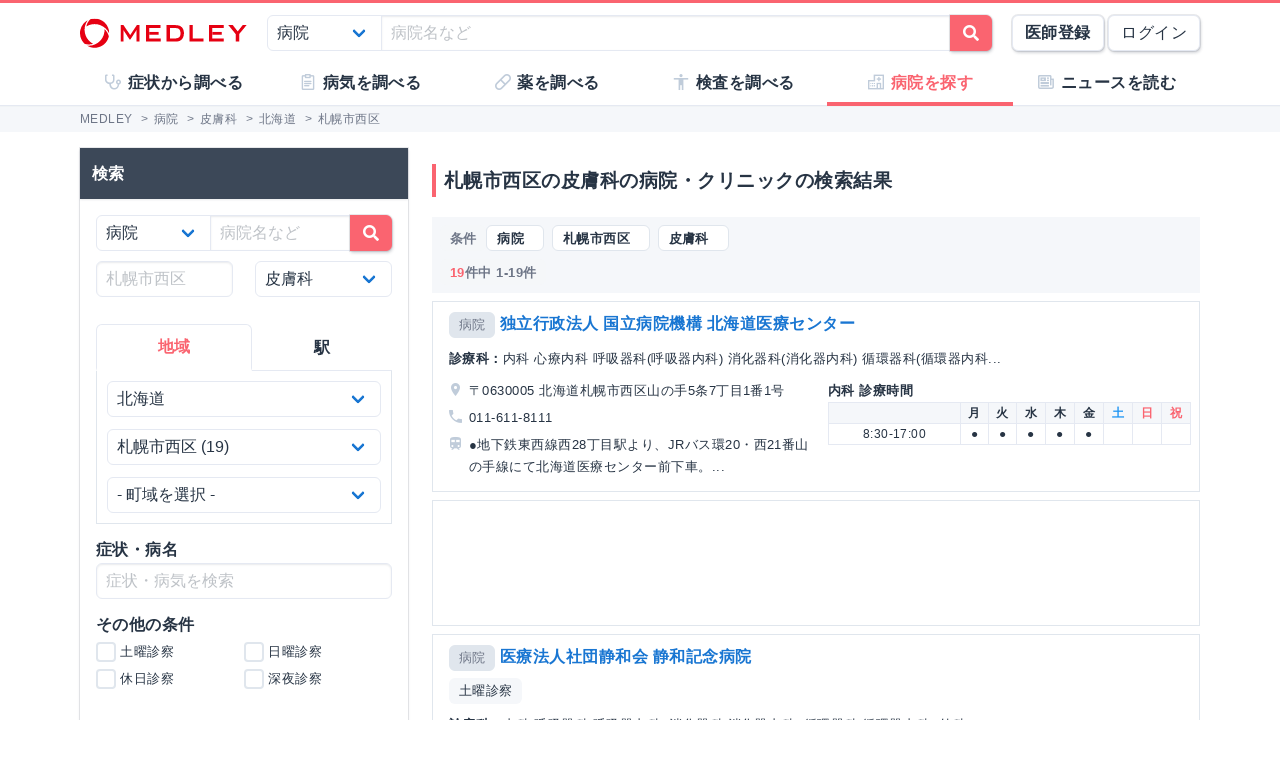

--- FILE ---
content_type: text/html; charset=utf-8
request_url: https://medley.life/institutions/pref_%E5%8C%97%E6%B5%B7%E9%81%93/city_%E6%9C%AD%E5%B9%8C%E5%B8%82%E8%A5%BF%E5%8C%BA/field_59421000aa07e86bad39d33b/
body_size: 21461
content:
<!DOCTYPE html>
<html lang="ja">
  <head>

    <!--
         <script async src="//pagead2.googlesyndication.com/pagead/js/adsbygoogle.js"></script>
         <script>
         (adsbygoogle = window.adsbygoogle || []).push({
         google_ad_client: "ca-pub-5360158259374713",
         enable_page_level_ads: true
         });
         </script>
    -->


        <script>
    window.medley_navi = null;
    window.medley_navi_active_action_name = "index";
  </script>


    <meta name="csrf-param" content="authenticity_token" />
<meta name="csrf-token" content="kGWgVqG1zltGLsofaPJXdtKz2N7qUAn09nfN0Atffa8iQN3Vet-OSR0eWaSMnB_mm1A44NYU388AESpGdxgtag" />

    <meta name="viewport" content="width=device-width, initial-scale=1.0, user-scalable=yes">

    <link rel="stylesheet" href="https://cdn.medley.life/static/assets/fonts-7bee9c64bc8c0a5c873f2bd417f51f158aff76cffa13e627736fe83fa83d0e58.css" media="all" />
    <link rel="stylesheet" href="https://cdn.medley.life/static/assets/users/re/main-656ce823cb3727f004ddc3c839bf407f0089f3e8e4d75c41f8b1385edfe8c002.css" media="all" />


      <!-- Google Tag Manager -->
  <script>(function(w,d,s,l,i){w[l]=w[l]||[];w[l].push({'gtm.start':
      new Date().getTime(),event:'gtm.js'});var f=d.getElementsByTagName(s)[0],
      j=d.createElement(s),dl=l!='dataLayer'?'&l='+l:'';j.async=true;j.src=
      'https://www.googletagmanager.com/gtm.js?id='+i+dl;f.parentNode.insertBefore(j,f);
  })(window,document,'script','dataLayer','GTM-5ZKBR7');</script>
  <!-- End Google Tag Manager -->


      <script src="https://maps.googleapis.com/maps/api/js?libraries=geometry&key=AIzaSyA6ui1U5Ze7BjFkCXs8-wWrt0WCMcGQjJQ"></script>

    <meta charset="utf-8">
<title>札幌市西区の皮膚科の病院・クリニック一覧 | MEDLEY(メドレー)</title>
<meta name="description" content="北海道札幌市西区の皮膚科の病院・クリニック19件の一覧です。診療科、土曜・日曜診療、予防接種などの条件で病院・クリニックを検索できます。">
<meta name="keywords" content="病気,薬,医師,事典,解説,症状,原因,治療,検査">
<link rel="canonical" href="https://medley.life/institutions/pref_%E5%8C%97%E6%B5%B7%E9%81%93/city_%E6%9C%AD%E5%B9%8C%E5%B8%82%E8%A5%BF%E5%8C%BA/field_59421000aa07e86bad39d33b/">
<meta property="og:url" content="https://medley.life/institutions/pref_%E5%8C%97%E6%B5%B7%E9%81%93/city_%E6%9C%AD%E5%B9%8C%E5%B8%82%E8%A5%BF%E5%8C%BA/field_59421000aa07e86bad39d33b/">
<meta property="og:locale" content="ja_JP">
<meta property="og:type" content="article">
<meta property="og:image" content="https://cdn.medley.life/public/img/medley_og.png">
<meta property="og:title" content="札幌市西区の皮膚科の病院・クリニック一覧">
<meta property="og:site_name" content="MEDLEY(メドレー)">
<meta property="og:description" content="北海道札幌市西区の皮膚科の病院・クリニック19件の一覧です。診療科、土曜・日曜診療、予防接種などの条件で病院・クリニックを検索できます。">
<meta name="twitter:card" content="summary">
<meta name="twitter:site" content="@medley_life">
<meta name="twitter:creator" content="@medley_life">
<meta name="twitter:title" content="札幌市西区の皮膚科の病院・クリニック一覧">
<meta name="twitter:description" content="北海道札幌市西区の皮膚科の病院・クリニック19件の一覧です。診療科、土曜・日曜診療、予防接種などの条件で病院・クリニックを検索できます。">
<meta property="article:publisher" content="https://www.facebook.com/life.medley/">
<meta property="fb:app_id" content="839930836058445">

<link rel="icon" type="image/x-icon" href="https://cdn.medley.life/static/assets/favicon-6a6d794908ee1a16f9630ab292b5cd020726dd7cb9d1803e25210f16302172b5.ico" />

<meta name="p:domain_verify" content="2de419865b63a9a96bc81614da3db0af"/>
<meta name="format-detection" content="telephone=no">
<meta name="google-site-verification" content="ApA8iSD1yKdYlJfRckGxAlG_LIlbKsxt-oOAd52CdX0" />


    <script async="async" src="https://www.googletagservices.com/tag/js/gpt.js"></script>

    <script>
      var googletag = googletag || {};
      googletag.cmd = googletag.cmd || [];
    </script>

    <script>
      googletag.cmd.push(function() {
         googletag.defineSlot('/111037781/medley3-ins-list-mb-bt-0', [320, 100], 'div-gpt-ad-medley3-ins-list-mb-bt-0').addService(googletag.pubads());
         (window.innerWidth > 768) &&  googletag.defineSlot('/111037781/medley3-ins-list-sr-pc-0', [300, 250], 'div-gpt-ad-medley3-ins-list-sr-pc-0').addService(googletag.pubads());
         googletag.defineSlot('/111037781/medley3-ins-list-fr-bt-0', [300, 250], 'div-gpt-ad-medley3-ins-list-fr-bt-0').addService(googletag.pubads());
         (window.innerWidth > 768) &&  googletag.defineSlot('/111037781/medley3-ins-list-fr-pc-0', [300, 250], 'div-gpt-ad-medley3-ins-list-fr-pc-0').addService(googletag.pubads());
        googletag.pubads().enableSingleRequest();
        googletag.enableServices();
      });
    </script>

      <link rel="next" href="/institutions/pref_%E5%8C%97%E6%B5%B7%E9%81%93/city_%E6%9C%AD%E5%B9%8C%E5%B8%82%E8%A5%BF%E5%8C%BA/field_59421000aa07e86bad39d33b/?page=2"><link rel="prev" href="/institutions/pref_%E5%8C%97%E6%B5%B7%E9%81%93/city_%E6%9C%AD%E5%B9%8C%E5%B8%82%E8%A5%BF%E5%8C%BA/field_59421000aa07e86bad39d33b/">


    
  </head>

  <body>
      <!-- Google Tag Manager (noscript) -->
  <noscript><iframe src="https://www.googletagmanager.com/ns.html?id=GTM-5ZKBR7"
                    height="0" width="0" style="display:none;visibility:hidden"></iframe></noscript>
  <!-- End Google Tag Manager (noscript) -->

    <div id="ghost-app">
      <init-info :ruby_env='{"login_stat":null,"developmentp":false,"medley_user_status":0}'></init-info>

      <header id="header">
        <div class="is-hidden-tablet"
             style="border-top: 3px solid #fa6470; border-bottom: 2px solid #f0f3f5; position: fixed; top: 0; left: 0; z-index: 10; background-color: white; width: 100%;">

          <div class="columns is-xdropdown-itemgapless is-mobile is-0" style="height: 55px; align-items: center;">

            <div class="column" style="margin-left: 20px;">
              <a href="/">
                <img alt="MEDLEY（メドレー）" style="padding-top: 8px;" src="https://cdn.medley.life/static/assets/users/pc/header/logo-59e144a1dd8d457c2b4875adc3236e5202e134fe6ffbe32a163107d40956d0ea.svg" />
</a>            </div>

            <div class="column is-narrow">
              <sp-icon-menu
                :label=" '検索' "
                :term=" 'search' "
                @click=" $set($store.state, 'modal_opts', {type: 'search_box'}); "
              >
              </sp-icon-menu>
            </div>

            <div class="column is-narrow">
              <sp-icon-menu
                label="メニュー"
                term="bars"
                @click="$set($store.state, 'modal_opts', {type: 'sp_menu'});"
              >
              </sp-icon-menu>
            </div>
          </div>
        </div>

        <div class="is-hidden-mobile"
             style="border-top: 3px solid #fa6470; position: fixed; top: 0; left: 0; z-index: 10; width: 100%;">
          <div style="background-color: white">
            <div class="container">
              <!-- div class="xcolumns is-gapless" style="height: 60px; margin-bottom: 0; display: flex; justify-content: space-between; align-items: center; background-color: white;" -->
              <div class="has-text-flex-space-between" style="height: 60px; margin-bottom: 0; background-color: white;">
                <a style="padding-top: 8px;" href="/">
                  <img alt="MEDLEY（メドレー）" src="https://cdn.medley.life/static/assets/users/pc/header/logo-59e144a1dd8d457c2b4875adc3236e5202e134fe6ffbe32a163107d40956d0ea.svg" />
</a>
                <div style="flex-grow: 2; padding: 20px;">
                  <search-box :p_disp_mode="0"></search-box>
                </div>

                <div class='has-text-flex-space-between'>
                  <!-- div class="is-pulled-right c-join-with-border " style="font-size: 0.8rem;" -->
                    <a href='/me/concept' class='button has-text-weight-bold'>医師登録</a>
                    &nbsp;
                    <a href='/me/login' class='button'>ログイン</a>
                  <!-- /div -->
                </div>
              </div>
            </div>
          </div>

          <transition name="tabletmenu-collapsed">
            <div v-show="$store.state.page_y_offset >= 20 && (scroll_yvec() > 0)"
                 style="position: relative; border-bottom: 1px solid #f0f3f5;"
            >
            </div>
          </transition>
          <transition name="tabletmenu">
            <div v-if="$store.state.page_y_offset < 20 || !(scroll_yvec() > 0)"
                 style="position: relative; border-bottom: 1px solid #f0f3f5; background-color: white;"
            >
              <div style="position: absolute; bottom: 0px; border-top: 1px solid #e5e9f2; width: 100%;"></div>
              <div class="container">
                <div style="margin: 0 0px;">
                  <ul class="c-toptabs columns is-gapless is-mobile">
                      <li class="c-toptab column " style="height: 43px; display: flex; justify-content: center; align-items: center;">
                        <span style="font-weight: bold;" class="c-toptab-content">
                          <a class="c-toptab-content-title" style="width: 100%; height: 100%; display: flex; justify-content: center; align-items: center;" href="/symptoms/">
                            <span class="icon"><i style="color: #c0ccda;" class="fa icon-symptoms"></i></span>
                            <span>症状から調べる</span>
</a>                        </span>
                      </li>
                      <li class="c-toptab column " style="height: 43px; display: flex; justify-content: center; align-items: center;">
                        <span style="font-weight: bold;" class="c-toptab-content">
                          <a class="c-toptab-content-title" style="width: 100%; height: 100%; display: flex; justify-content: center; align-items: center;" href="/diseases/">
                            <span class="icon"><i style="color: #c0ccda;" class="fa icon-diseases"></i></span>
                            <span>病気を調べる</span>
</a>                        </span>
                      </li>
                      <li class="c-toptab column " style="height: 43px; display: flex; justify-content: center; align-items: center;">
                        <span style="font-weight: bold;" class="c-toptab-content">
                          <a class="c-toptab-content-title" style="width: 100%; height: 100%; display: flex; justify-content: center; align-items: center;" href="/medicines/">
                            <span class="icon"><i style="color: #c0ccda;" class="fa icon-medicine"></i></span>
                            <span>薬を調べる</span>
</a>                        </span>
                      </li>
                      <li class="c-toptab column " style="height: 43px; display: flex; justify-content: center; align-items: center;">
                        <span style="font-weight: bold;" class="c-toptab-content">
                          <a class="c-toptab-content-title" style="width: 100%; height: 100%; display: flex; justify-content: center; align-items: center;" href="/tests/">
                            <span class="icon"><i style="color: #c0ccda;" class="fa icon-tests"></i></span>
                            <span>検査を調べる</span>
</a>                        </span>
                      </li>
                      <li class="c-toptab column is-active" style="height: 43px; display: flex; justify-content: center; align-items: center;">
                        <span style="font-weight: bold;" class="c-toptab-content">
                          <a class="c-toptab-content-title" style="width: 100%; height: 100%; display: flex; justify-content: center; align-items: center;" href="/institutions/">
                            <span class="icon"><i style="color: #c0ccda;" class="fa icon-institutions"></i></span>
                            <span>病院を探す</span>
</a>                        </span>
                      </li>
                      <li class="c-toptab column " style="height: 43px; display: flex; justify-content: center; align-items: center;">
                        <span style="font-weight: bold;" class="c-toptab-content">
                          <a class="c-toptab-content-title" style="width: 100%; height: 100%; display: flex; justify-content: center; align-items: center;" href="/news/column/">
                            <span class="icon"><i style="color: #c0ccda;" class="fa icon-news"></i></span>
                            <span>ニュースを読む</span>
</a>                        </span>
                      </li>
                  </ul>
                </div>
              </div>
            </div>
          </transition>
        </div>
      </header>

      <div id="ghost-app-modal-box"></div>

      <main id="main-contents">
        <div id="ghost-app-main" class="pt60">
          <div class="is-hidden-mobile" style="height: 46px;"></div>

                <nav class="breadcrumbs">
      <div class="breadcrumbs__mask">
        <div class='container'>
          <ol itemscope itemtype="http://schema.org/BreadcrumbList">
              <li itemprop="itemListElement" itemscope itemtype="http://schema.org/ListItem">
                  <a href="/" itemscope itemtype="http://schema.org/Thing" itemprop="item">
                    <span itemprop="name">MEDLEY</span>
                  </a>
                  >
                <meta itemprop="position" content="1" />
              </li>
              <li itemprop="itemListElement" itemscope itemtype="http://schema.org/ListItem">
                  <a href="/institutions/" itemscope itemtype="http://schema.org/Thing" itemprop="item">
                    <span itemprop="name">病院</span>
                  </a>
                  >
                <meta itemprop="position" content="2" />
              </li>
              <li itemprop="itemListElement" itemscope itemtype="http://schema.org/ListItem">
                  <a href="/institutions/field_59421000aa07e86bad39d33b/" itemscope itemtype="http://schema.org/Thing" itemprop="item">
                    <span itemprop="name">皮膚科</span>
                  </a>
                  >
                <meta itemprop="position" content="3" />
              </li>
              <li itemprop="itemListElement" itemscope itemtype="http://schema.org/ListItem">
                  <a href="/institutions/pref_%E5%8C%97%E6%B5%B7%E9%81%93/field_59421000aa07e86bad39d33b/" itemscope itemtype="http://schema.org/Thing" itemprop="item">
                    <span itemprop="name">北海道</span>
                  </a>
                  >
                <meta itemprop="position" content="4" />
              </li>
              <li itemprop="itemListElement" itemscope itemtype="http://schema.org/ListItem">
                  <span itemprop="name">札幌市西区</span>
                <meta itemprop="position" content="5" />
              </li>
          </ol>
        </div>
      </div>
    </nav>





          <div class="container">
            


          </div>



            <div class="container">
              <div class="l-pad">
                




<div class="columns">
  <aside id="institutions-index-aside" class="column is-narrow">
    





<div class="l-aside is-hidden-tablet">
  <h1 class="c-h1" style="margin-bottom: 2.00rem; margin-top: 0.75rem;">札幌市西区の皮膚科の病院・クリニックの検索結果</h1>

  <div style="margin: -0.5rem -0.5rem -0.75rem;">
    <div class="card xis-bg-light" style='border-radius: 6px; xbox-shadow: 0 1px 7px rgba(27, 34, 44, 0.30;'>
      <div class="card-content" style="padding: 0.5rem 0.5rem 0;">
        <search-box
          :p_disp_mode=" 2 "
          :arg="{&quot;30&quot;:{&quot;selected&quot;:{&quot;_label&quot;:{&quot;line&quot;:{&quot;&quot;:&quot;&quot;},&quot;station&quot;:{&quot;&quot;:&quot;&quot;},&quot;field&quot;:{&quot;59421000aa07e86bad39d33b&quot;:&quot;皮膚科&quot;},&quot;disease&quot;:{&quot;&quot;:&quot;&quot;},&quot;symptom&quot;:{&quot;&quot;:&quot;&quot;}},&quot;q&quot;:&quot;&quot;,&quot;pref&quot;:&quot;北海道&quot;,&quot;city&quot;:&quot;札幌市西区&quot;,&quot;town&quot;:&quot;&quot;,&quot;station_pref&quot;:&quot;&quot;,&quot;line&quot;:&quot;&quot;,&quot;station&quot;:&quot;&quot;,&quot;field&quot;:&quot;59421000aa07e86bad39d33b&quot;,&quot;disease&quot;:&quot;&quot;,&quot;availabilities&quot;:[],&quot;inst_type&quot;:&quot;&quot;,&quot;treatment&quot;:&quot;&quot;,&quot;specialist&quot;:&quot;&quot;,&quot;preventive_inoculation&quot;:&quot;&quot;,&quot;specialty_outpatient&quot;:&quot;&quot;,&quot;symptom&quot;:&quot;&quot;,&quot;size&quot;:20},&quot;conditions&quot;:{&quot;prefs&quot;:[{&quot;label&quot;:&quot;北海道&quot;,&quot;value&quot;:&quot;北海道&quot;},{&quot;label&quot;:&quot;青森県&quot;,&quot;value&quot;:&quot;青森県&quot;},{&quot;label&quot;:&quot;岩手県&quot;,&quot;value&quot;:&quot;岩手県&quot;},{&quot;label&quot;:&quot;宮城県&quot;,&quot;value&quot;:&quot;宮城県&quot;},{&quot;label&quot;:&quot;秋田県&quot;,&quot;value&quot;:&quot;秋田県&quot;},{&quot;label&quot;:&quot;山形県&quot;,&quot;value&quot;:&quot;山形県&quot;},{&quot;label&quot;:&quot;福島県&quot;,&quot;value&quot;:&quot;福島県&quot;},{&quot;label&quot;:&quot;茨城県&quot;,&quot;value&quot;:&quot;茨城県&quot;},{&quot;label&quot;:&quot;栃木県&quot;,&quot;value&quot;:&quot;栃木県&quot;},{&quot;label&quot;:&quot;群馬県&quot;,&quot;value&quot;:&quot;群馬県&quot;},{&quot;label&quot;:&quot;埼玉県&quot;,&quot;value&quot;:&quot;埼玉県&quot;},{&quot;label&quot;:&quot;千葉県&quot;,&quot;value&quot;:&quot;千葉県&quot;},{&quot;label&quot;:&quot;東京都&quot;,&quot;value&quot;:&quot;東京都&quot;},{&quot;label&quot;:&quot;神奈川県&quot;,&quot;value&quot;:&quot;神奈川県&quot;},{&quot;label&quot;:&quot;新潟県&quot;,&quot;value&quot;:&quot;新潟県&quot;},{&quot;label&quot;:&quot;富山県&quot;,&quot;value&quot;:&quot;富山県&quot;},{&quot;label&quot;:&quot;石川県&quot;,&quot;value&quot;:&quot;石川県&quot;},{&quot;label&quot;:&quot;福井県&quot;,&quot;value&quot;:&quot;福井県&quot;},{&quot;label&quot;:&quot;山梨県&quot;,&quot;value&quot;:&quot;山梨県&quot;},{&quot;label&quot;:&quot;長野県&quot;,&quot;value&quot;:&quot;長野県&quot;},{&quot;label&quot;:&quot;岐阜県&quot;,&quot;value&quot;:&quot;岐阜県&quot;},{&quot;label&quot;:&quot;静岡県&quot;,&quot;value&quot;:&quot;静岡県&quot;},{&quot;label&quot;:&quot;愛知県&quot;,&quot;value&quot;:&quot;愛知県&quot;},{&quot;label&quot;:&quot;三重県&quot;,&quot;value&quot;:&quot;三重県&quot;},{&quot;label&quot;:&quot;滋賀県&quot;,&quot;value&quot;:&quot;滋賀県&quot;},{&quot;label&quot;:&quot;京都府&quot;,&quot;value&quot;:&quot;京都府&quot;},{&quot;label&quot;:&quot;大阪府&quot;,&quot;value&quot;:&quot;大阪府&quot;},{&quot;label&quot;:&quot;兵庫県&quot;,&quot;value&quot;:&quot;兵庫県&quot;},{&quot;label&quot;:&quot;奈良県&quot;,&quot;value&quot;:&quot;奈良県&quot;},{&quot;label&quot;:&quot;和歌山県&quot;,&quot;value&quot;:&quot;和歌山県&quot;},{&quot;label&quot;:&quot;鳥取県&quot;,&quot;value&quot;:&quot;鳥取県&quot;},{&quot;label&quot;:&quot;島根県&quot;,&quot;value&quot;:&quot;島根県&quot;},{&quot;label&quot;:&quot;岡山県&quot;,&quot;value&quot;:&quot;岡山県&quot;},{&quot;label&quot;:&quot;広島県&quot;,&quot;value&quot;:&quot;広島県&quot;},{&quot;label&quot;:&quot;山口県&quot;,&quot;value&quot;:&quot;山口県&quot;},{&quot;label&quot;:&quot;徳島県&quot;,&quot;value&quot;:&quot;徳島県&quot;},{&quot;label&quot;:&quot;香川県&quot;,&quot;value&quot;:&quot;香川県&quot;},{&quot;label&quot;:&quot;愛媛県&quot;,&quot;value&quot;:&quot;愛媛県&quot;},{&quot;label&quot;:&quot;高知県&quot;,&quot;value&quot;:&quot;高知県&quot;},{&quot;label&quot;:&quot;福岡県&quot;,&quot;value&quot;:&quot;福岡県&quot;},{&quot;label&quot;:&quot;佐賀県&quot;,&quot;value&quot;:&quot;佐賀県&quot;},{&quot;label&quot;:&quot;長崎県&quot;,&quot;value&quot;:&quot;長崎県&quot;},{&quot;label&quot;:&quot;熊本県&quot;,&quot;value&quot;:&quot;熊本県&quot;},{&quot;label&quot;:&quot;大分県&quot;,&quot;value&quot;:&quot;大分県&quot;},{&quot;label&quot;:&quot;宮崎県&quot;,&quot;value&quot;:&quot;宮崎県&quot;},{&quot;label&quot;:&quot;鹿児島県&quot;,&quot;value&quot;:&quot;鹿児島県&quot;},{&quot;label&quot;:&quot;沖縄県&quot;,&quot;value&quot;:&quot;沖縄県&quot;}],&quot;cities&quot;:[{&quot;label&quot;:&quot;札幌市中央区&quot;,&quot;value&quot;:&quot;札幌市中央区&quot;,&quot;count&quot;:68},{&quot;label&quot;:&quot;函館市&quot;,&quot;value&quot;:&quot;函館市&quot;,&quot;count&quot;:36},{&quot;label&quot;:&quot;旭川市&quot;,&quot;value&quot;:&quot;旭川市&quot;,&quot;count&quot;:25},{&quot;label&quot;:&quot;札幌市西区&quot;,&quot;value&quot;:&quot;札幌市西区&quot;,&quot;count&quot;:19},{&quot;label&quot;:&quot;札幌市北区&quot;,&quot;value&quot;:&quot;札幌市北区&quot;,&quot;count&quot;:18},{&quot;label&quot;:&quot;札幌市東区&quot;,&quot;value&quot;:&quot;札幌市東区&quot;,&quot;count&quot;:17},{&quot;label&quot;:&quot;帯広市&quot;,&quot;value&quot;:&quot;帯広市&quot;,&quot;count&quot;:13},{&quot;label&quot;:&quot;札幌市豊平区&quot;,&quot;value&quot;:&quot;札幌市豊平区&quot;,&quot;count&quot;:13},{&quot;label&quot;:&quot;北見市&quot;,&quot;value&quot;:&quot;北見市&quot;,&quot;count&quot;:10},{&quot;label&quot;:&quot;札幌市南区&quot;,&quot;value&quot;:&quot;札幌市南区&quot;,&quot;count&quot;:10},{&quot;label&quot;:&quot;苫小牧市&quot;,&quot;value&quot;:&quot;苫小牧市&quot;,&quot;count&quot;:10},{&quot;label&quot;:&quot;釧路市&quot;,&quot;value&quot;:&quot;釧路市&quot;,&quot;count&quot;:10},{&quot;label&quot;:&quot;札幌市厚別区&quot;,&quot;value&quot;:&quot;札幌市厚別区&quot;,&quot;count&quot;:9},{&quot;label&quot;:&quot;札幌市白石区&quot;,&quot;value&quot;:&quot;札幌市白石区&quot;,&quot;count&quot;:9},{&quot;label&quot;:&quot;室蘭市&quot;,&quot;value&quot;:&quot;室蘭市&quot;,&quot;count&quot;:8},{&quot;label&quot;:&quot;小樽市&quot;,&quot;value&quot;:&quot;小樽市&quot;,&quot;count&quot;:8},{&quot;label&quot;:&quot;札幌市手稲区&quot;,&quot;value&quot;:&quot;札幌市手稲区&quot;,&quot;count&quot;:7},{&quot;label&quot;:&quot;岩見沢市&quot;,&quot;value&quot;:&quot;岩見沢市&quot;,&quot;count&quot;:6},{&quot;label&quot;:&quot;札幌市清田区&quot;,&quot;value&quot;:&quot;札幌市清田区&quot;,&quot;count&quot;:6},{&quot;label&quot;:&quot;江別市&quot;,&quot;value&quot;:&quot;江別市&quot;,&quot;count&quot;:6},{&quot;label&quot;:&quot;伊達市&quot;,&quot;value&quot;:&quot;伊達市&quot;,&quot;count&quot;:4},{&quot;label&quot;:&quot;北広島市&quot;,&quot;value&quot;:&quot;北広島市&quot;,&quot;count&quot;:4},{&quot;label&quot;:&quot;士別市&quot;,&quot;value&quot;:&quot;士別市&quot;,&quot;count&quot;:4},{&quot;label&quot;:&quot;恵庭市&quot;,&quot;value&quot;:&quot;恵庭市&quot;,&quot;count&quot;:4},{&quot;label&quot;:&quot;滝川市&quot;,&quot;value&quot;:&quot;滝川市&quot;,&quot;count&quot;:4},{&quot;label&quot;:&quot;紋別郡遠軽町&quot;,&quot;value&quot;:&quot;紋別郡遠軽町&quot;,&quot;count&quot;:4},{&quot;label&quot;:&quot;千歳市&quot;,&quot;value&quot;:&quot;千歳市&quot;,&quot;count&quot;:3},{&quot;label&quot;:&quot;富良野市&quot;,&quot;value&quot;:&quot;富良野市&quot;,&quot;count&quot;:3},{&quot;label&quot;:&quot;石狩郡当別町&quot;,&quot;value&quot;:&quot;石狩郡当別町&quot;,&quot;count&quot;:3},{&quot;label&quot;:&quot;稚内市&quot;,&quot;value&quot;:&quot;稚内市&quot;,&quot;count&quot;:3},{&quot;label&quot;:&quot;紋別市&quot;,&quot;value&quot;:&quot;紋別市&quot;,&quot;count&quot;:3},{&quot;label&quot;:&quot;網走市&quot;,&quot;value&quot;:&quot;網走市&quot;,&quot;count&quot;:3},{&quot;label&quot;:&quot;上川郡清水町&quot;,&quot;value&quot;:&quot;上川郡清水町&quot;,&quot;count&quot;:2},{&quot;label&quot;:&quot;亀田郡七飯町&quot;,&quot;value&quot;:&quot;亀田郡七飯町&quot;,&quot;count&quot;:2},{&quot;label&quot;:&quot;余市郡余市町&quot;,&quot;value&quot;:&quot;余市郡余市町&quot;,&quot;count&quot;:2},{&quot;label&quot;:&quot;勇払郡安平町&quot;,&quot;value&quot;:&quot;勇払郡安平町&quot;,&quot;count&quot;:2},{&quot;label&quot;:&quot;名寄市&quot;,&quot;value&quot;:&quot;名寄市&quot;,&quot;count&quot;:2},{&quot;label&quot;:&quot;日高郡新ひだか町&quot;,&quot;value&quot;:&quot;日高郡新ひだか町&quot;,&quot;count&quot;:2},{&quot;label&quot;:&quot;標津郡中標津町&quot;,&quot;value&quot;:&quot;標津郡中標津町&quot;,&quot;count&quot;:2},{&quot;label&quot;:&quot;河東郡音更町&quot;,&quot;value&quot;:&quot;河東郡音更町&quot;,&quot;count&quot;:2},{&quot;label&quot;:&quot;深川市&quot;,&quot;value&quot;:&quot;深川市&quot;,&quot;count&quot;:2},{&quot;label&quot;:&quot;留萌市&quot;,&quot;value&quot;:&quot;留萌市&quot;,&quot;count&quot;:2},{&quot;label&quot;:&quot;登別市&quot;,&quot;value&quot;:&quot;登別市&quot;,&quot;count&quot;:2},{&quot;label&quot;:&quot;紋別郡湧別町&quot;,&quot;value&quot;:&quot;紋別郡湧別町&quot;,&quot;count&quot;:2},{&quot;label&quot;:&quot;網走郡美幌町&quot;,&quot;value&quot;:&quot;網走郡美幌町&quot;,&quot;count&quot;:2},{&quot;label&quot;:&quot;茅部郡森町&quot;,&quot;value&quot;:&quot;茅部郡森町&quot;,&quot;count&quot;:2},{&quot;label&quot;:&quot;三笠市&quot;,&quot;value&quot;:&quot;三笠市&quot;,&quot;count&quot;:1},{&quot;label&quot;:&quot;上川郡愛別町&quot;,&quot;value&quot;:&quot;上川郡愛別町&quot;,&quot;count&quot;:1},{&quot;label&quot;:&quot;上川郡比布町&quot;,&quot;value&quot;:&quot;上川郡比布町&quot;,&quot;count&quot;:1},{&quot;label&quot;:&quot;上磯郡木古内町&quot;,&quot;value&quot;:&quot;上磯郡木古内町&quot;,&quot;count&quot;:1},{&quot;label&quot;:&quot;中川郡本別町&quot;,&quot;value&quot;:&quot;中川郡本別町&quot;,&quot;count&quot;:1},{&quot;label&quot;:&quot;中川郡音威子府村&quot;,&quot;value&quot;:&quot;中川郡音威子府村&quot;,&quot;count&quot;:1},{&quot;label&quot;:&quot;二海郡八雲町&quot;,&quot;value&quot;:&quot;二海郡八雲町&quot;,&quot;count&quot;:1},{&quot;label&quot;:&quot;北斗市&quot;,&quot;value&quot;:&quot;北斗市&quot;,&quot;count&quot;:1},{&quot;label&quot;:&quot;古平郡古平町&quot;,&quot;value&quot;:&quot;古平郡古平町&quot;,&quot;count&quot;:1},{&quot;label&quot;:&quot;増毛郡増毛町&quot;,&quot;value&quot;:&quot;増毛郡増毛町&quot;,&quot;count&quot;:1},{&quot;label&quot;:&quot;夕張市&quot;,&quot;value&quot;:&quot;夕張市&quot;,&quot;count&quot;:1},{&quot;label&quot;:&quot;夕張郡栗山町&quot;,&quot;value&quot;:&quot;夕張郡栗山町&quot;,&quot;count&quot;:1},{&quot;label&quot;:&quot;夕張郡長沼町&quot;,&quot;value&quot;:&quot;夕張郡長沼町&quot;,&quot;count&quot;:1},{&quot;label&quot;:&quot;天塩郡天塩町&quot;,&quot;value&quot;:&quot;天塩郡天塩町&quot;,&quot;count&quot;:1},{&quot;label&quot;:&quot;岩内郡岩内町&quot;,&quot;value&quot;:&quot;岩内郡岩内町&quot;,&quot;count&quot;:1},{&quot;label&quot;:&quot;川上郡弟子屈町&quot;,&quot;value&quot;:&quot;川上郡弟子屈町&quot;,&quot;count&quot;:1},{&quot;label&quot;:&quot;常呂郡佐呂間町&quot;,&quot;value&quot;:&quot;常呂郡佐呂間町&quot;,&quot;count&quot;:1},{&quot;label&quot;:&quot;幌泉郡えりも町&quot;,&quot;value&quot;:&quot;幌泉郡えりも町&quot;,&quot;count&quot;:1},{&quot;label&quot;:&quot;広尾郡大樹町&quot;,&quot;value&quot;:&quot;広尾郡大樹町&quot;,&quot;count&quot;:1},{&quot;label&quot;:&quot;広尾郡広尾町&quot;,&quot;value&quot;:&quot;広尾郡広尾町&quot;,&quot;count&quot;:1},{&quot;label&quot;:&quot;斜里郡斜里町&quot;,&quot;value&quot;:&quot;斜里郡斜里町&quot;,&quot;count&quot;:1},{&quot;label&quot;:&quot;斜里郡清里町&quot;,&quot;value&quot;:&quot;斜里郡清里町&quot;,&quot;count&quot;:1},{&quot;label&quot;:&quot;松前郡松前町&quot;,&quot;value&quot;:&quot;松前郡松前町&quot;,&quot;count&quot;:1},{&quot;label&quot;:&quot;松前郡福島町&quot;,&quot;value&quot;:&quot;松前郡福島町&quot;,&quot;count&quot;:1},{&quot;label&quot;:&quot;枝幸郡枝幸町&quot;,&quot;value&quot;:&quot;枝幸郡枝幸町&quot;,&quot;count&quot;:1},{&quot;label&quot;:&quot;根室市&quot;,&quot;value&quot;:&quot;根室市&quot;,&quot;count&quot;:1},{&quot;label&quot;:&quot;樺戸郡月形町&quot;,&quot;value&quot;:&quot;樺戸郡月形町&quot;,&quot;count&quot;:1},{&quot;label&quot;:&quot;樺戸郡浦臼町&quot;,&quot;value&quot;:&quot;樺戸郡浦臼町&quot;,&quot;count&quot;:1},{&quot;label&quot;:&quot;檜山郡上ノ国町&quot;,&quot;value&quot;:&quot;檜山郡上ノ国町&quot;,&quot;count&quot;:1},{&quot;label&quot;:&quot;檜山郡江差町&quot;,&quot;value&quot;:&quot;檜山郡江差町&quot;,&quot;count&quot;:1},{&quot;label&quot;:&quot;沙流郡平取町&quot;,&quot;value&quot;:&quot;沙流郡平取町&quot;,&quot;count&quot;:1},{&quot;label&quot;:&quot;沙流郡日高町&quot;,&quot;value&quot;:&quot;沙流郡日高町&quot;,&quot;count&quot;:1},{&quot;label&quot;:&quot;河東郡鹿追町&quot;,&quot;value&quot;:&quot;河東郡鹿追町&quot;,&quot;count&quot;:1},{&quot;label&quot;:&quot;河西郡芽室町&quot;,&quot;value&quot;:&quot;河西郡芽室町&quot;,&quot;count&quot;:1},{&quot;label&quot;:&quot;浦河郡浦河町&quot;,&quot;value&quot;:&quot;浦河郡浦河町&quot;,&quot;count&quot;:1},{&quot;label&quot;:&quot;瀬棚郡今金町&quot;,&quot;value&quot;:&quot;瀬棚郡今金町&quot;,&quot;count&quot;:1},{&quot;label&quot;:&quot;白老郡白老町&quot;,&quot;value&quot;:&quot;白老郡白老町&quot;,&quot;count&quot;:1},{&quot;label&quot;:&quot;石狩市&quot;,&quot;value&quot;:&quot;石狩市&quot;,&quot;count&quot;:1},{&quot;label&quot;:&quot;砂川市&quot;,&quot;value&quot;:&quot;砂川市&quot;,&quot;count&quot;:1},{&quot;label&quot;:&quot;積丹郡積丹町&quot;,&quot;value&quot;:&quot;積丹郡積丹町&quot;,&quot;count&quot;:1},{&quot;label&quot;:&quot;紋別郡興部町&quot;,&quot;value&quot;:&quot;紋別郡興部町&quot;,&quot;count&quot;:1},{&quot;label&quot;:&quot;網走郡大空町&quot;,&quot;value&quot;:&quot;網走郡大空町&quot;,&quot;count&quot;:1},{&quot;label&quot;:&quot;芦別市&quot;,&quot;value&quot;:&quot;芦別市&quot;,&quot;count&quot;:1},{&quot;label&quot;:&quot;苫前郡苫前町&quot;,&quot;value&quot;:&quot;苫前郡苫前町&quot;,&quot;count&quot;:1},{&quot;label&quot;:&quot;虻田郡倶知安町&quot;,&quot;value&quot;:&quot;虻田郡倶知安町&quot;,&quot;count&quot;:1},{&quot;label&quot;:&quot;虻田郡洞爺湖町&quot;,&quot;value&quot;:&quot;虻田郡洞爺湖町&quot;,&quot;count&quot;:1},{&quot;label&quot;:&quot;赤平市&quot;,&quot;value&quot;:&quot;赤平市&quot;,&quot;count&quot;:1},{&quot;label&quot;:&quot;野付郡別海町&quot;,&quot;value&quot;:&quot;野付郡別海町&quot;,&quot;count&quot;:1},{&quot;label&quot;:&quot;雨竜郡沼田町&quot;,&quot;value&quot;:&quot;雨竜郡沼田町&quot;,&quot;count&quot;:1}],&quot;towns&quot;:[{&quot;label&quot;:&quot;琴似二条&quot;,&quot;value&quot;:&quot;琴似二条&quot;,&quot;count&quot;:4},{&quot;label&quot;:&quot;西町北&quot;,&quot;value&quot;:&quot;西町北&quot;,&quot;count&quot;:3},{&quot;label&quot;:&quot;八軒二条西&quot;,&quot;value&quot;:&quot;八軒二条西&quot;,&quot;count&quot;:2},{&quot;label&quot;:&quot;二十四軒一条&quot;,&quot;value&quot;:&quot;二十四軒一条&quot;,&quot;count&quot;:1},{&quot;label&quot;:&quot;二十四軒三条&quot;,&quot;value&quot;:&quot;二十四軒三条&quot;,&quot;count&quot;:1},{&quot;label&quot;:&quot;八軒一条西&quot;,&quot;value&quot;:&quot;八軒一条西&quot;,&quot;count&quot;:1},{&quot;label&quot;:&quot;八軒五条東&quot;,&quot;value&quot;:&quot;八軒五条東&quot;,&quot;count&quot;:1},{&quot;label&quot;:&quot;八軒六条西&quot;,&quot;value&quot;:&quot;八軒六条西&quot;,&quot;count&quot;:1},{&quot;label&quot;:&quot;宮の沢一条&quot;,&quot;value&quot;:&quot;宮の沢一条&quot;,&quot;count&quot;:1},{&quot;label&quot;:&quot;山の手五条&quot;,&quot;value&quot;:&quot;山の手五条&quot;,&quot;count&quot;:1},{&quot;label&quot;:&quot;琴似一条&quot;,&quot;value&quot;:&quot;琴似一条&quot;,&quot;count&quot;:1},{&quot;label&quot;:&quot;発寒七条&quot;,&quot;value&quot;:&quot;発寒七条&quot;,&quot;count&quot;:1},{&quot;label&quot;:&quot;西野一条&quot;,&quot;value&quot;:&quot;西野一条&quot;,&quot;count&quot;:1}],&quot;lines&quot;:[],&quot;stations&quot;:[],&quot;fields&quot;:[{&quot;label&quot;:&quot;一般内科&quot;,&quot;value&quot;:&quot;59421000aa07e86bad39d31d&quot;,&quot;count&quot;:5},{&quot;label&quot;:&quot;循環器内科&quot;,&quot;value&quot;:&quot;59421000aa07e86bad39d32a&quot;,&quot;count&quot;:3},{&quot;label&quot;:&quot;心臓・血管外科&quot;,&quot;value&quot;:&quot;59421000aa07e86bad39d330&quot;,&quot;count&quot;:3},{&quot;label&quot;:&quot;消化器内科&quot;,&quot;value&quot;:&quot;59421000aa07e86bad39d32f&quot;,&quot;count&quot;:4},{&quot;label&quot;:&quot;消化器外科(食道・胃・大腸)&quot;,&quot;value&quot;:&quot;59421000aa07e86bad39d32e&quot;,&quot;count&quot;:5},{&quot;label&quot;:&quot;消化器外科(肝胆膵)&quot;,&quot;value&quot;:&quot;59421000aa07e86bad39d32d&quot;,&quot;count&quot;:4},{&quot;label&quot;:&quot;呼吸器内科&quot;,&quot;value&quot;:&quot;59421000aa07e86bad39d325&quot;,&quot;count&quot;:3},{&quot;label&quot;:&quot;呼吸器外科&quot;,&quot;value&quot;:&quot;59421000aa07e86bad39d324&quot;,&quot;count&quot;:3},{&quot;label&quot;:&quot;神経内科&quot;,&quot;value&quot;:&quot;59421000aa07e86bad39d331&quot;,&quot;count&quot;:2},{&quot;label&quot;:&quot;脳神経外科&quot;,&quot;value&quot;:&quot;59421000aa07e86bad39d339&quot;,&quot;count&quot;:2},{&quot;label&quot;:&quot;腎臓内科&quot;,&quot;value&quot;:&quot;59421000aa07e86bad39d332&quot;,&quot;count&quot;:2},{&quot;label&quot;:&quot;泌尿器科&quot;,&quot;value&quot;:&quot;59421000aa07e86bad39d33a&quot;,&quot;count&quot;:6},{&quot;label&quot;:&quot;代謝・内分泌内科&quot;,&quot;value&quot;:&quot;59421000aa07e86bad39d336&quot;,&quot;count&quot;:1},{&quot;label&quot;:&quot;乳腺外科&quot;,&quot;value&quot;:&quot;59421000aa07e86bad39d338&quot;,&quot;count&quot;:1},{&quot;label&quot;:&quot;血液内科&quot;,&quot;value&quot;:&quot;59421000aa07e86bad39d323&quot;,&quot;count&quot;:3},{&quot;label&quot;:&quot;アレルギー・膠原病科&quot;,&quot;value&quot;:&quot;59420fffaa07e86bad39d319&quot;,&quot;count&quot;:3},{&quot;label&quot;:&quot;感染症内科&quot;,&quot;value&quot;:&quot;59421000aa07e86bad39d31e&quot;,&quot;count&quot;:1},{&quot;label&quot;:&quot;小児科&quot;,&quot;value&quot;:&quot;59421000aa07e86bad39d32b&quot;,&quot;count&quot;:1},{&quot;label&quot;:&quot;小児外科&quot;,&quot;value&quot;:&quot;59421000aa07e86bad39d32c&quot;,&quot;count&quot;:2},{&quot;label&quot;:&quot;産婦人科&quot;,&quot;value&quot;:&quot;59421000aa07e86bad39d327&quot;,&quot;count&quot;:1},{&quot;label&quot;:&quot;眼科&quot;,&quot;value&quot;:&quot;59421000aa07e86bad39d320&quot;,&quot;count&quot;:1},{&quot;label&quot;:&quot;耳鼻咽喉科&quot;,&quot;value&quot;:&quot;59421000aa07e86bad39d328&quot;,&quot;count&quot;:2},{&quot;label&quot;:&quot;整形外科&quot;,&quot;value&quot;:&quot;59421000aa07e86bad39d334&quot;,&quot;count&quot;:3},{&quot;label&quot;:&quot;リハビリテーション科&quot;,&quot;value&quot;:&quot;59421000aa07e86bad39d31b&quot;,&quot;count&quot;:4},{&quot;label&quot;:&quot;皮膚科&quot;,&quot;value&quot;:&quot;59421000aa07e86bad39d33b&quot;,&quot;count&quot;:19},{&quot;label&quot;:&quot;形成外科&quot;,&quot;value&quot;:&quot;59421000aa07e86bad39d322&quot;,&quot;count&quot;:2},{&quot;label&quot;:&quot;精神科・心療内科&quot;,&quot;value&quot;:&quot;59421000aa07e86bad39d335&quot;,&quot;count&quot;:1},{&quot;label&quot;:&quot;救急科&quot;,&quot;value&quot;:&quot;59421000aa07e86bad39d321&quot;,&quot;count&quot;:1},{&quot;label&quot;:&quot;ペインクリニック&quot;,&quot;value&quot;:&quot;59420fffaa07e86bad39d31a&quot;,&quot;count&quot;:0},{&quot;label&quot;:&quot;緩和ケア科&quot;,&quot;value&quot;:&quot;59421000aa07e86bad39d31f&quot;,&quot;count&quot;:0},{&quot;label&quot;:&quot;腫瘍内科&quot;,&quot;value&quot;:&quot;59421000aa07e86bad39d329&quot;,&quot;count&quot;:0},{&quot;label&quot;:&quot;性病科&quot;,&quot;value&quot;:&quot;59421000aa07e86bad39d333&quot;,&quot;count&quot;:1},{&quot;label&quot;:&quot;内視鏡科&quot;,&quot;value&quot;:&quot;59421000aa07e86bad39d337&quot;,&quot;count&quot;:0},{&quot;label&quot;:&quot;麻酔科&quot;,&quot;value&quot;:&quot;59421000aa07e86bad39d33d&quot;,&quot;count&quot;:3},{&quot;label&quot;:&quot;放射線科&quot;,&quot;value&quot;:&quot;59421000aa07e86bad39d33c&quot;,&quot;count&quot;:3},{&quot;label&quot;:&quot;口腔外科&quot;,&quot;value&quot;:&quot;59421000aa07e86bad39d326&quot;,&quot;count&quot;:0},{&quot;label&quot;:&quot;一般歯科&quot;,&quot;value&quot;:&quot;59421000aa07e86bad39d31c&quot;,&quot;count&quot;:1}],&quot;specialists&quot;:[],&quot;treatments&quot;:[],&quot;preventive_inoculations&quot;:[{&quot;label&quot;:&quot;季節性インフルエンザ&quot;,&quot;value&quot;:&quot;5658298f1c1b604d59c9c7e4&quot;,&quot;count&quot;:9},{&quot;label&quot;:&quot;A型肝炎&quot;,&quot;value&quot;:&quot;5658298f1c1b604d59c9c7e2&quot;,&quot;count&quot;:2},{&quot;label&quot;:&quot;B型肝炎&quot;,&quot;value&quot;:&quot;5658298f1c1b604d59c9c7e3&quot;,&quot;count&quot;:3},{&quot;label&quot;:&quot;BCGワクチン&quot;,&quot;value&quot;:&quot;5658298f1c1b604d59c9c7f2&quot;,&quot;count&quot;:1},{&quot;label&quot;:&quot;ヒトパピローマウイルス(HPV)感染症(子宮頸がん)&quot;,&quot;value&quot;:&quot;5658298f1c1b604d59c9c7f4&quot;,&quot;count&quot;:1},{&quot;label&quot;:&quot;二種混合ワクチン(ジフテリア、破傷風)&quot;,&quot;value&quot;:&quot;5658298f1c1b604d59c9c7e7&quot;,&quot;count&quot;:3},{&quot;label&quot;:&quot;急性灰白髄炎(ポリオ)&quot;,&quot;value&quot;:&quot;5658298f1c1b604d59c9c7e9&quot;,&quot;count&quot;:1},{&quot;label&quot;:&quot;肺炎球菌感染症&quot;,&quot;value&quot;:&quot;5658298f1c1b604d59c9c7ef&quot;,&quot;count&quot;:3},{&quot;label&quot;:&quot;日本脳炎&quot;,&quot;value&quot;:&quot;5658298f1c1b604d59c9c7ed&quot;,&quot;count&quot;:1},{&quot;label&quot;:&quot;流行性耳下腺炎(おたふく風邪)&quot;,&quot;value&quot;:&quot;5658298f1c1b604d59c9c7e5&quot;,&quot;count&quot;:3},{&quot;label&quot;:&quot;二種混合ワクチン(麻疹、風疹)&quot;,&quot;value&quot;:&quot;5658298f1c1b604d59c9c7f0&quot;,&quot;count&quot;:3},{&quot;label&quot;:&quot;四種混合ワクチン(ジフテリア、百日咳、ポリオ、破傷風)&quot;,&quot;value&quot;:&quot;5658298f1c1b604d59c9c7e8&quot;,&quot;count&quot;:2},{&quot;label&quot;:&quot;水痘(みずぼうそう)・帯状疱疹&quot;,&quot;value&quot;:&quot;5658298f1c1b604d59c9c7ec&quot;,&quot;count&quot;:5},{&quot;label&quot;:&quot;麻疹(はしか)&quot;,&quot;value&quot;:&quot;5658298f1c1b604d59c9c7f1&quot;,&quot;count&quot;:3},{&quot;label&quot;:&quot;風疹(三日ばしか)&quot;,&quot;value&quot;:&quot;5658298f1c1b604d59c9c7fe&quot;,&quot;count&quot;:3},{&quot;label&quot;:&quot;破傷風&quot;,&quot;value&quot;:&quot;5658298f1c1b604d59c9c7fd&quot;,&quot;count&quot;:3},{&quot;label&quot;:&quot;ロタウイルス感染症&quot;,&quot;value&quot;:&quot;5658298f1c1b604d59c9c7f6&quot;,&quot;count&quot;:1}],&quot;specialty_outpatients&quot;:[{&quot;label&quot;:&quot;禁煙外来&quot;,&quot;value&quot;:&quot;56582b311c1b604d59c9c821&quot;,&quot;count&quot;:2},{&quot;label&quot;:&quot;腎臓病専門外来&quot;,&quot;value&quot;:&quot;56582b311c1b604d59c9c83e&quot;,&quot;count&quot;:2},{&quot;label&quot;:&quot;アレルギー専門外来&quot;,&quot;value&quot;:&quot;56582b311c1b604d59c9c802&quot;,&quot;count&quot;:1},{&quot;label&quot;:&quot;ぺースメーカー専門外来&quot;,&quot;value&quot;:&quot;56582b311c1b604d59c9c80e&quot;,&quot;count&quot;:2},{&quot;label&quot;:&quot;いびき外来・睡眠時無呼吸症候群専門外来&quot;,&quot;value&quot;:&quot;56582b311c1b604d59c9c803&quot;,&quot;count&quot;:1},{&quot;label&quot;:&quot;ストーマ(人工肛門・人工膀胱)外来&quot;,&quot;value&quot;:&quot;56582b311c1b604d59c9c806&quot;,&quot;count&quot;:1},{&quot;label&quot;:&quot;遺伝外来&quot;,&quot;value&quot;:&quot;56582b311c1b604d59c9c812&quot;,&quot;count&quot;:1},{&quot;label&quot;:&quot;小児神経外来&quot;,&quot;value&quot;:&quot;56582b311c1b604d59c9c836&quot;,&quot;count&quot;:1},{&quot;label&quot;:&quot;乳腺外来&quot;,&quot;value&quot;:&quot;56582b311c1b604d59c9c84e&quot;,&quot;count&quot;:1},{&quot;label&quot;:&quot;物忘れ外来(認知症外来)&quot;,&quot;value&quot;:&quot;56582b311c1b604d59c9c850&quot;,&quot;count&quot;:2},{&quot;label&quot;:&quot;喘息専門外来&quot;,&quot;value&quot;:&quot;5658319a1c1b604d59c9c85a&quot;,&quot;count&quot;:1}],&quot;availabilities&quot;:[{&quot;label&quot;:&quot;土曜診察&quot;,&quot;value&quot;:&quot;saturday&quot;,&quot;count&quot;:18},{&quot;label&quot;:&quot;日曜診察&quot;,&quot;value&quot;:&quot;sunday&quot;,&quot;count&quot;:1},{&quot;label&quot;:&quot;休日診察&quot;,&quot;value&quot;:&quot;holiday&quot;,&quot;count&quot;:1},{&quot;label&quot;:&quot;深夜診察&quot;,&quot;value&quot;:&quot;late_evening&quot;,&quot;count&quot;:0}],&quot;inst_types&quot;:[{&quot;label&quot;:&quot;すべて&quot;,&quot;value&quot;:&quot;&quot;,&quot;count&quot;:&quot;&quot;},{&quot;label&quot;:&quot;病院&quot;,&quot;value&quot;:&quot;hospital&quot;,&quot;count&quot;:4},{&quot;label&quot;:&quot;クリニック&quot;,&quot;value&quot;:&quot;clinic&quot;,&quot;count&quot;:15},{&quot;label&quot;:&quot;歯科診療所&quot;,&quot;value&quot;:&quot;dent&quot;,&quot;count&quot;:0}]}}}"
        >
        </search-box>
      </div>
    </div>
  </div>
</div>

<div class="l-not-xpad l-aside is-hidden-mobile">
  <div class="card xis-border-mobile">
    <div class="card-header" style="background: #3c4858;">
      <div class="card-header-title" style="color: white;">検索</div>
    </div>

    <div class="card-content">
      <search-box :p_disp_mode="1" :arg="{&quot;30&quot;:{&quot;selected&quot;:{&quot;_label&quot;:{&quot;line&quot;:{&quot;&quot;:&quot;&quot;},&quot;station&quot;:{&quot;&quot;:&quot;&quot;},&quot;field&quot;:{&quot;59421000aa07e86bad39d33b&quot;:&quot;皮膚科&quot;},&quot;disease&quot;:{&quot;&quot;:&quot;&quot;},&quot;symptom&quot;:{&quot;&quot;:&quot;&quot;}},&quot;q&quot;:&quot;&quot;,&quot;pref&quot;:&quot;北海道&quot;,&quot;city&quot;:&quot;札幌市西区&quot;,&quot;town&quot;:&quot;&quot;,&quot;station_pref&quot;:&quot;&quot;,&quot;line&quot;:&quot;&quot;,&quot;station&quot;:&quot;&quot;,&quot;field&quot;:&quot;59421000aa07e86bad39d33b&quot;,&quot;disease&quot;:&quot;&quot;,&quot;availabilities&quot;:[],&quot;inst_type&quot;:&quot;&quot;,&quot;treatment&quot;:&quot;&quot;,&quot;specialist&quot;:&quot;&quot;,&quot;preventive_inoculation&quot;:&quot;&quot;,&quot;specialty_outpatient&quot;:&quot;&quot;,&quot;symptom&quot;:&quot;&quot;,&quot;size&quot;:20},&quot;conditions&quot;:{&quot;prefs&quot;:[{&quot;label&quot;:&quot;北海道&quot;,&quot;value&quot;:&quot;北海道&quot;},{&quot;label&quot;:&quot;青森県&quot;,&quot;value&quot;:&quot;青森県&quot;},{&quot;label&quot;:&quot;岩手県&quot;,&quot;value&quot;:&quot;岩手県&quot;},{&quot;label&quot;:&quot;宮城県&quot;,&quot;value&quot;:&quot;宮城県&quot;},{&quot;label&quot;:&quot;秋田県&quot;,&quot;value&quot;:&quot;秋田県&quot;},{&quot;label&quot;:&quot;山形県&quot;,&quot;value&quot;:&quot;山形県&quot;},{&quot;label&quot;:&quot;福島県&quot;,&quot;value&quot;:&quot;福島県&quot;},{&quot;label&quot;:&quot;茨城県&quot;,&quot;value&quot;:&quot;茨城県&quot;},{&quot;label&quot;:&quot;栃木県&quot;,&quot;value&quot;:&quot;栃木県&quot;},{&quot;label&quot;:&quot;群馬県&quot;,&quot;value&quot;:&quot;群馬県&quot;},{&quot;label&quot;:&quot;埼玉県&quot;,&quot;value&quot;:&quot;埼玉県&quot;},{&quot;label&quot;:&quot;千葉県&quot;,&quot;value&quot;:&quot;千葉県&quot;},{&quot;label&quot;:&quot;東京都&quot;,&quot;value&quot;:&quot;東京都&quot;},{&quot;label&quot;:&quot;神奈川県&quot;,&quot;value&quot;:&quot;神奈川県&quot;},{&quot;label&quot;:&quot;新潟県&quot;,&quot;value&quot;:&quot;新潟県&quot;},{&quot;label&quot;:&quot;富山県&quot;,&quot;value&quot;:&quot;富山県&quot;},{&quot;label&quot;:&quot;石川県&quot;,&quot;value&quot;:&quot;石川県&quot;},{&quot;label&quot;:&quot;福井県&quot;,&quot;value&quot;:&quot;福井県&quot;},{&quot;label&quot;:&quot;山梨県&quot;,&quot;value&quot;:&quot;山梨県&quot;},{&quot;label&quot;:&quot;長野県&quot;,&quot;value&quot;:&quot;長野県&quot;},{&quot;label&quot;:&quot;岐阜県&quot;,&quot;value&quot;:&quot;岐阜県&quot;},{&quot;label&quot;:&quot;静岡県&quot;,&quot;value&quot;:&quot;静岡県&quot;},{&quot;label&quot;:&quot;愛知県&quot;,&quot;value&quot;:&quot;愛知県&quot;},{&quot;label&quot;:&quot;三重県&quot;,&quot;value&quot;:&quot;三重県&quot;},{&quot;label&quot;:&quot;滋賀県&quot;,&quot;value&quot;:&quot;滋賀県&quot;},{&quot;label&quot;:&quot;京都府&quot;,&quot;value&quot;:&quot;京都府&quot;},{&quot;label&quot;:&quot;大阪府&quot;,&quot;value&quot;:&quot;大阪府&quot;},{&quot;label&quot;:&quot;兵庫県&quot;,&quot;value&quot;:&quot;兵庫県&quot;},{&quot;label&quot;:&quot;奈良県&quot;,&quot;value&quot;:&quot;奈良県&quot;},{&quot;label&quot;:&quot;和歌山県&quot;,&quot;value&quot;:&quot;和歌山県&quot;},{&quot;label&quot;:&quot;鳥取県&quot;,&quot;value&quot;:&quot;鳥取県&quot;},{&quot;label&quot;:&quot;島根県&quot;,&quot;value&quot;:&quot;島根県&quot;},{&quot;label&quot;:&quot;岡山県&quot;,&quot;value&quot;:&quot;岡山県&quot;},{&quot;label&quot;:&quot;広島県&quot;,&quot;value&quot;:&quot;広島県&quot;},{&quot;label&quot;:&quot;山口県&quot;,&quot;value&quot;:&quot;山口県&quot;},{&quot;label&quot;:&quot;徳島県&quot;,&quot;value&quot;:&quot;徳島県&quot;},{&quot;label&quot;:&quot;香川県&quot;,&quot;value&quot;:&quot;香川県&quot;},{&quot;label&quot;:&quot;愛媛県&quot;,&quot;value&quot;:&quot;愛媛県&quot;},{&quot;label&quot;:&quot;高知県&quot;,&quot;value&quot;:&quot;高知県&quot;},{&quot;label&quot;:&quot;福岡県&quot;,&quot;value&quot;:&quot;福岡県&quot;},{&quot;label&quot;:&quot;佐賀県&quot;,&quot;value&quot;:&quot;佐賀県&quot;},{&quot;label&quot;:&quot;長崎県&quot;,&quot;value&quot;:&quot;長崎県&quot;},{&quot;label&quot;:&quot;熊本県&quot;,&quot;value&quot;:&quot;熊本県&quot;},{&quot;label&quot;:&quot;大分県&quot;,&quot;value&quot;:&quot;大分県&quot;},{&quot;label&quot;:&quot;宮崎県&quot;,&quot;value&quot;:&quot;宮崎県&quot;},{&quot;label&quot;:&quot;鹿児島県&quot;,&quot;value&quot;:&quot;鹿児島県&quot;},{&quot;label&quot;:&quot;沖縄県&quot;,&quot;value&quot;:&quot;沖縄県&quot;}],&quot;cities&quot;:[{&quot;label&quot;:&quot;札幌市中央区&quot;,&quot;value&quot;:&quot;札幌市中央区&quot;,&quot;count&quot;:68},{&quot;label&quot;:&quot;函館市&quot;,&quot;value&quot;:&quot;函館市&quot;,&quot;count&quot;:36},{&quot;label&quot;:&quot;旭川市&quot;,&quot;value&quot;:&quot;旭川市&quot;,&quot;count&quot;:25},{&quot;label&quot;:&quot;札幌市西区&quot;,&quot;value&quot;:&quot;札幌市西区&quot;,&quot;count&quot;:19},{&quot;label&quot;:&quot;札幌市北区&quot;,&quot;value&quot;:&quot;札幌市北区&quot;,&quot;count&quot;:18},{&quot;label&quot;:&quot;札幌市東区&quot;,&quot;value&quot;:&quot;札幌市東区&quot;,&quot;count&quot;:17},{&quot;label&quot;:&quot;帯広市&quot;,&quot;value&quot;:&quot;帯広市&quot;,&quot;count&quot;:13},{&quot;label&quot;:&quot;札幌市豊平区&quot;,&quot;value&quot;:&quot;札幌市豊平区&quot;,&quot;count&quot;:13},{&quot;label&quot;:&quot;北見市&quot;,&quot;value&quot;:&quot;北見市&quot;,&quot;count&quot;:10},{&quot;label&quot;:&quot;札幌市南区&quot;,&quot;value&quot;:&quot;札幌市南区&quot;,&quot;count&quot;:10},{&quot;label&quot;:&quot;苫小牧市&quot;,&quot;value&quot;:&quot;苫小牧市&quot;,&quot;count&quot;:10},{&quot;label&quot;:&quot;釧路市&quot;,&quot;value&quot;:&quot;釧路市&quot;,&quot;count&quot;:10},{&quot;label&quot;:&quot;札幌市厚別区&quot;,&quot;value&quot;:&quot;札幌市厚別区&quot;,&quot;count&quot;:9},{&quot;label&quot;:&quot;札幌市白石区&quot;,&quot;value&quot;:&quot;札幌市白石区&quot;,&quot;count&quot;:9},{&quot;label&quot;:&quot;室蘭市&quot;,&quot;value&quot;:&quot;室蘭市&quot;,&quot;count&quot;:8},{&quot;label&quot;:&quot;小樽市&quot;,&quot;value&quot;:&quot;小樽市&quot;,&quot;count&quot;:8},{&quot;label&quot;:&quot;札幌市手稲区&quot;,&quot;value&quot;:&quot;札幌市手稲区&quot;,&quot;count&quot;:7},{&quot;label&quot;:&quot;岩見沢市&quot;,&quot;value&quot;:&quot;岩見沢市&quot;,&quot;count&quot;:6},{&quot;label&quot;:&quot;札幌市清田区&quot;,&quot;value&quot;:&quot;札幌市清田区&quot;,&quot;count&quot;:6},{&quot;label&quot;:&quot;江別市&quot;,&quot;value&quot;:&quot;江別市&quot;,&quot;count&quot;:6},{&quot;label&quot;:&quot;伊達市&quot;,&quot;value&quot;:&quot;伊達市&quot;,&quot;count&quot;:4},{&quot;label&quot;:&quot;北広島市&quot;,&quot;value&quot;:&quot;北広島市&quot;,&quot;count&quot;:4},{&quot;label&quot;:&quot;士別市&quot;,&quot;value&quot;:&quot;士別市&quot;,&quot;count&quot;:4},{&quot;label&quot;:&quot;恵庭市&quot;,&quot;value&quot;:&quot;恵庭市&quot;,&quot;count&quot;:4},{&quot;label&quot;:&quot;滝川市&quot;,&quot;value&quot;:&quot;滝川市&quot;,&quot;count&quot;:4},{&quot;label&quot;:&quot;紋別郡遠軽町&quot;,&quot;value&quot;:&quot;紋別郡遠軽町&quot;,&quot;count&quot;:4},{&quot;label&quot;:&quot;千歳市&quot;,&quot;value&quot;:&quot;千歳市&quot;,&quot;count&quot;:3},{&quot;label&quot;:&quot;富良野市&quot;,&quot;value&quot;:&quot;富良野市&quot;,&quot;count&quot;:3},{&quot;label&quot;:&quot;石狩郡当別町&quot;,&quot;value&quot;:&quot;石狩郡当別町&quot;,&quot;count&quot;:3},{&quot;label&quot;:&quot;稚内市&quot;,&quot;value&quot;:&quot;稚内市&quot;,&quot;count&quot;:3},{&quot;label&quot;:&quot;紋別市&quot;,&quot;value&quot;:&quot;紋別市&quot;,&quot;count&quot;:3},{&quot;label&quot;:&quot;網走市&quot;,&quot;value&quot;:&quot;網走市&quot;,&quot;count&quot;:3},{&quot;label&quot;:&quot;上川郡清水町&quot;,&quot;value&quot;:&quot;上川郡清水町&quot;,&quot;count&quot;:2},{&quot;label&quot;:&quot;亀田郡七飯町&quot;,&quot;value&quot;:&quot;亀田郡七飯町&quot;,&quot;count&quot;:2},{&quot;label&quot;:&quot;余市郡余市町&quot;,&quot;value&quot;:&quot;余市郡余市町&quot;,&quot;count&quot;:2},{&quot;label&quot;:&quot;勇払郡安平町&quot;,&quot;value&quot;:&quot;勇払郡安平町&quot;,&quot;count&quot;:2},{&quot;label&quot;:&quot;名寄市&quot;,&quot;value&quot;:&quot;名寄市&quot;,&quot;count&quot;:2},{&quot;label&quot;:&quot;日高郡新ひだか町&quot;,&quot;value&quot;:&quot;日高郡新ひだか町&quot;,&quot;count&quot;:2},{&quot;label&quot;:&quot;標津郡中標津町&quot;,&quot;value&quot;:&quot;標津郡中標津町&quot;,&quot;count&quot;:2},{&quot;label&quot;:&quot;河東郡音更町&quot;,&quot;value&quot;:&quot;河東郡音更町&quot;,&quot;count&quot;:2},{&quot;label&quot;:&quot;深川市&quot;,&quot;value&quot;:&quot;深川市&quot;,&quot;count&quot;:2},{&quot;label&quot;:&quot;留萌市&quot;,&quot;value&quot;:&quot;留萌市&quot;,&quot;count&quot;:2},{&quot;label&quot;:&quot;登別市&quot;,&quot;value&quot;:&quot;登別市&quot;,&quot;count&quot;:2},{&quot;label&quot;:&quot;紋別郡湧別町&quot;,&quot;value&quot;:&quot;紋別郡湧別町&quot;,&quot;count&quot;:2},{&quot;label&quot;:&quot;網走郡美幌町&quot;,&quot;value&quot;:&quot;網走郡美幌町&quot;,&quot;count&quot;:2},{&quot;label&quot;:&quot;茅部郡森町&quot;,&quot;value&quot;:&quot;茅部郡森町&quot;,&quot;count&quot;:2},{&quot;label&quot;:&quot;三笠市&quot;,&quot;value&quot;:&quot;三笠市&quot;,&quot;count&quot;:1},{&quot;label&quot;:&quot;上川郡愛別町&quot;,&quot;value&quot;:&quot;上川郡愛別町&quot;,&quot;count&quot;:1},{&quot;label&quot;:&quot;上川郡比布町&quot;,&quot;value&quot;:&quot;上川郡比布町&quot;,&quot;count&quot;:1},{&quot;label&quot;:&quot;上磯郡木古内町&quot;,&quot;value&quot;:&quot;上磯郡木古内町&quot;,&quot;count&quot;:1},{&quot;label&quot;:&quot;中川郡本別町&quot;,&quot;value&quot;:&quot;中川郡本別町&quot;,&quot;count&quot;:1},{&quot;label&quot;:&quot;中川郡音威子府村&quot;,&quot;value&quot;:&quot;中川郡音威子府村&quot;,&quot;count&quot;:1},{&quot;label&quot;:&quot;二海郡八雲町&quot;,&quot;value&quot;:&quot;二海郡八雲町&quot;,&quot;count&quot;:1},{&quot;label&quot;:&quot;北斗市&quot;,&quot;value&quot;:&quot;北斗市&quot;,&quot;count&quot;:1},{&quot;label&quot;:&quot;古平郡古平町&quot;,&quot;value&quot;:&quot;古平郡古平町&quot;,&quot;count&quot;:1},{&quot;label&quot;:&quot;増毛郡増毛町&quot;,&quot;value&quot;:&quot;増毛郡増毛町&quot;,&quot;count&quot;:1},{&quot;label&quot;:&quot;夕張市&quot;,&quot;value&quot;:&quot;夕張市&quot;,&quot;count&quot;:1},{&quot;label&quot;:&quot;夕張郡栗山町&quot;,&quot;value&quot;:&quot;夕張郡栗山町&quot;,&quot;count&quot;:1},{&quot;label&quot;:&quot;夕張郡長沼町&quot;,&quot;value&quot;:&quot;夕張郡長沼町&quot;,&quot;count&quot;:1},{&quot;label&quot;:&quot;天塩郡天塩町&quot;,&quot;value&quot;:&quot;天塩郡天塩町&quot;,&quot;count&quot;:1},{&quot;label&quot;:&quot;岩内郡岩内町&quot;,&quot;value&quot;:&quot;岩内郡岩内町&quot;,&quot;count&quot;:1},{&quot;label&quot;:&quot;川上郡弟子屈町&quot;,&quot;value&quot;:&quot;川上郡弟子屈町&quot;,&quot;count&quot;:1},{&quot;label&quot;:&quot;常呂郡佐呂間町&quot;,&quot;value&quot;:&quot;常呂郡佐呂間町&quot;,&quot;count&quot;:1},{&quot;label&quot;:&quot;幌泉郡えりも町&quot;,&quot;value&quot;:&quot;幌泉郡えりも町&quot;,&quot;count&quot;:1},{&quot;label&quot;:&quot;広尾郡大樹町&quot;,&quot;value&quot;:&quot;広尾郡大樹町&quot;,&quot;count&quot;:1},{&quot;label&quot;:&quot;広尾郡広尾町&quot;,&quot;value&quot;:&quot;広尾郡広尾町&quot;,&quot;count&quot;:1},{&quot;label&quot;:&quot;斜里郡斜里町&quot;,&quot;value&quot;:&quot;斜里郡斜里町&quot;,&quot;count&quot;:1},{&quot;label&quot;:&quot;斜里郡清里町&quot;,&quot;value&quot;:&quot;斜里郡清里町&quot;,&quot;count&quot;:1},{&quot;label&quot;:&quot;松前郡松前町&quot;,&quot;value&quot;:&quot;松前郡松前町&quot;,&quot;count&quot;:1},{&quot;label&quot;:&quot;松前郡福島町&quot;,&quot;value&quot;:&quot;松前郡福島町&quot;,&quot;count&quot;:1},{&quot;label&quot;:&quot;枝幸郡枝幸町&quot;,&quot;value&quot;:&quot;枝幸郡枝幸町&quot;,&quot;count&quot;:1},{&quot;label&quot;:&quot;根室市&quot;,&quot;value&quot;:&quot;根室市&quot;,&quot;count&quot;:1},{&quot;label&quot;:&quot;樺戸郡月形町&quot;,&quot;value&quot;:&quot;樺戸郡月形町&quot;,&quot;count&quot;:1},{&quot;label&quot;:&quot;樺戸郡浦臼町&quot;,&quot;value&quot;:&quot;樺戸郡浦臼町&quot;,&quot;count&quot;:1},{&quot;label&quot;:&quot;檜山郡上ノ国町&quot;,&quot;value&quot;:&quot;檜山郡上ノ国町&quot;,&quot;count&quot;:1},{&quot;label&quot;:&quot;檜山郡江差町&quot;,&quot;value&quot;:&quot;檜山郡江差町&quot;,&quot;count&quot;:1},{&quot;label&quot;:&quot;沙流郡平取町&quot;,&quot;value&quot;:&quot;沙流郡平取町&quot;,&quot;count&quot;:1},{&quot;label&quot;:&quot;沙流郡日高町&quot;,&quot;value&quot;:&quot;沙流郡日高町&quot;,&quot;count&quot;:1},{&quot;label&quot;:&quot;河東郡鹿追町&quot;,&quot;value&quot;:&quot;河東郡鹿追町&quot;,&quot;count&quot;:1},{&quot;label&quot;:&quot;河西郡芽室町&quot;,&quot;value&quot;:&quot;河西郡芽室町&quot;,&quot;count&quot;:1},{&quot;label&quot;:&quot;浦河郡浦河町&quot;,&quot;value&quot;:&quot;浦河郡浦河町&quot;,&quot;count&quot;:1},{&quot;label&quot;:&quot;瀬棚郡今金町&quot;,&quot;value&quot;:&quot;瀬棚郡今金町&quot;,&quot;count&quot;:1},{&quot;label&quot;:&quot;白老郡白老町&quot;,&quot;value&quot;:&quot;白老郡白老町&quot;,&quot;count&quot;:1},{&quot;label&quot;:&quot;石狩市&quot;,&quot;value&quot;:&quot;石狩市&quot;,&quot;count&quot;:1},{&quot;label&quot;:&quot;砂川市&quot;,&quot;value&quot;:&quot;砂川市&quot;,&quot;count&quot;:1},{&quot;label&quot;:&quot;積丹郡積丹町&quot;,&quot;value&quot;:&quot;積丹郡積丹町&quot;,&quot;count&quot;:1},{&quot;label&quot;:&quot;紋別郡興部町&quot;,&quot;value&quot;:&quot;紋別郡興部町&quot;,&quot;count&quot;:1},{&quot;label&quot;:&quot;網走郡大空町&quot;,&quot;value&quot;:&quot;網走郡大空町&quot;,&quot;count&quot;:1},{&quot;label&quot;:&quot;芦別市&quot;,&quot;value&quot;:&quot;芦別市&quot;,&quot;count&quot;:1},{&quot;label&quot;:&quot;苫前郡苫前町&quot;,&quot;value&quot;:&quot;苫前郡苫前町&quot;,&quot;count&quot;:1},{&quot;label&quot;:&quot;虻田郡倶知安町&quot;,&quot;value&quot;:&quot;虻田郡倶知安町&quot;,&quot;count&quot;:1},{&quot;label&quot;:&quot;虻田郡洞爺湖町&quot;,&quot;value&quot;:&quot;虻田郡洞爺湖町&quot;,&quot;count&quot;:1},{&quot;label&quot;:&quot;赤平市&quot;,&quot;value&quot;:&quot;赤平市&quot;,&quot;count&quot;:1},{&quot;label&quot;:&quot;野付郡別海町&quot;,&quot;value&quot;:&quot;野付郡別海町&quot;,&quot;count&quot;:1},{&quot;label&quot;:&quot;雨竜郡沼田町&quot;,&quot;value&quot;:&quot;雨竜郡沼田町&quot;,&quot;count&quot;:1}],&quot;towns&quot;:[{&quot;label&quot;:&quot;琴似二条&quot;,&quot;value&quot;:&quot;琴似二条&quot;,&quot;count&quot;:4},{&quot;label&quot;:&quot;西町北&quot;,&quot;value&quot;:&quot;西町北&quot;,&quot;count&quot;:3},{&quot;label&quot;:&quot;八軒二条西&quot;,&quot;value&quot;:&quot;八軒二条西&quot;,&quot;count&quot;:2},{&quot;label&quot;:&quot;二十四軒一条&quot;,&quot;value&quot;:&quot;二十四軒一条&quot;,&quot;count&quot;:1},{&quot;label&quot;:&quot;二十四軒三条&quot;,&quot;value&quot;:&quot;二十四軒三条&quot;,&quot;count&quot;:1},{&quot;label&quot;:&quot;八軒一条西&quot;,&quot;value&quot;:&quot;八軒一条西&quot;,&quot;count&quot;:1},{&quot;label&quot;:&quot;八軒五条東&quot;,&quot;value&quot;:&quot;八軒五条東&quot;,&quot;count&quot;:1},{&quot;label&quot;:&quot;八軒六条西&quot;,&quot;value&quot;:&quot;八軒六条西&quot;,&quot;count&quot;:1},{&quot;label&quot;:&quot;宮の沢一条&quot;,&quot;value&quot;:&quot;宮の沢一条&quot;,&quot;count&quot;:1},{&quot;label&quot;:&quot;山の手五条&quot;,&quot;value&quot;:&quot;山の手五条&quot;,&quot;count&quot;:1},{&quot;label&quot;:&quot;琴似一条&quot;,&quot;value&quot;:&quot;琴似一条&quot;,&quot;count&quot;:1},{&quot;label&quot;:&quot;発寒七条&quot;,&quot;value&quot;:&quot;発寒七条&quot;,&quot;count&quot;:1},{&quot;label&quot;:&quot;西野一条&quot;,&quot;value&quot;:&quot;西野一条&quot;,&quot;count&quot;:1}],&quot;lines&quot;:[],&quot;stations&quot;:[],&quot;fields&quot;:[{&quot;label&quot;:&quot;一般内科&quot;,&quot;value&quot;:&quot;59421000aa07e86bad39d31d&quot;,&quot;count&quot;:5},{&quot;label&quot;:&quot;循環器内科&quot;,&quot;value&quot;:&quot;59421000aa07e86bad39d32a&quot;,&quot;count&quot;:3},{&quot;label&quot;:&quot;心臓・血管外科&quot;,&quot;value&quot;:&quot;59421000aa07e86bad39d330&quot;,&quot;count&quot;:3},{&quot;label&quot;:&quot;消化器内科&quot;,&quot;value&quot;:&quot;59421000aa07e86bad39d32f&quot;,&quot;count&quot;:4},{&quot;label&quot;:&quot;消化器外科(食道・胃・大腸)&quot;,&quot;value&quot;:&quot;59421000aa07e86bad39d32e&quot;,&quot;count&quot;:5},{&quot;label&quot;:&quot;消化器外科(肝胆膵)&quot;,&quot;value&quot;:&quot;59421000aa07e86bad39d32d&quot;,&quot;count&quot;:4},{&quot;label&quot;:&quot;呼吸器内科&quot;,&quot;value&quot;:&quot;59421000aa07e86bad39d325&quot;,&quot;count&quot;:3},{&quot;label&quot;:&quot;呼吸器外科&quot;,&quot;value&quot;:&quot;59421000aa07e86bad39d324&quot;,&quot;count&quot;:3},{&quot;label&quot;:&quot;神経内科&quot;,&quot;value&quot;:&quot;59421000aa07e86bad39d331&quot;,&quot;count&quot;:2},{&quot;label&quot;:&quot;脳神経外科&quot;,&quot;value&quot;:&quot;59421000aa07e86bad39d339&quot;,&quot;count&quot;:2},{&quot;label&quot;:&quot;腎臓内科&quot;,&quot;value&quot;:&quot;59421000aa07e86bad39d332&quot;,&quot;count&quot;:2},{&quot;label&quot;:&quot;泌尿器科&quot;,&quot;value&quot;:&quot;59421000aa07e86bad39d33a&quot;,&quot;count&quot;:6},{&quot;label&quot;:&quot;代謝・内分泌内科&quot;,&quot;value&quot;:&quot;59421000aa07e86bad39d336&quot;,&quot;count&quot;:1},{&quot;label&quot;:&quot;乳腺外科&quot;,&quot;value&quot;:&quot;59421000aa07e86bad39d338&quot;,&quot;count&quot;:1},{&quot;label&quot;:&quot;血液内科&quot;,&quot;value&quot;:&quot;59421000aa07e86bad39d323&quot;,&quot;count&quot;:3},{&quot;label&quot;:&quot;アレルギー・膠原病科&quot;,&quot;value&quot;:&quot;59420fffaa07e86bad39d319&quot;,&quot;count&quot;:3},{&quot;label&quot;:&quot;感染症内科&quot;,&quot;value&quot;:&quot;59421000aa07e86bad39d31e&quot;,&quot;count&quot;:1},{&quot;label&quot;:&quot;小児科&quot;,&quot;value&quot;:&quot;59421000aa07e86bad39d32b&quot;,&quot;count&quot;:1},{&quot;label&quot;:&quot;小児外科&quot;,&quot;value&quot;:&quot;59421000aa07e86bad39d32c&quot;,&quot;count&quot;:2},{&quot;label&quot;:&quot;産婦人科&quot;,&quot;value&quot;:&quot;59421000aa07e86bad39d327&quot;,&quot;count&quot;:1},{&quot;label&quot;:&quot;眼科&quot;,&quot;value&quot;:&quot;59421000aa07e86bad39d320&quot;,&quot;count&quot;:1},{&quot;label&quot;:&quot;耳鼻咽喉科&quot;,&quot;value&quot;:&quot;59421000aa07e86bad39d328&quot;,&quot;count&quot;:2},{&quot;label&quot;:&quot;整形外科&quot;,&quot;value&quot;:&quot;59421000aa07e86bad39d334&quot;,&quot;count&quot;:3},{&quot;label&quot;:&quot;リハビリテーション科&quot;,&quot;value&quot;:&quot;59421000aa07e86bad39d31b&quot;,&quot;count&quot;:4},{&quot;label&quot;:&quot;皮膚科&quot;,&quot;value&quot;:&quot;59421000aa07e86bad39d33b&quot;,&quot;count&quot;:19},{&quot;label&quot;:&quot;形成外科&quot;,&quot;value&quot;:&quot;59421000aa07e86bad39d322&quot;,&quot;count&quot;:2},{&quot;label&quot;:&quot;精神科・心療内科&quot;,&quot;value&quot;:&quot;59421000aa07e86bad39d335&quot;,&quot;count&quot;:1},{&quot;label&quot;:&quot;救急科&quot;,&quot;value&quot;:&quot;59421000aa07e86bad39d321&quot;,&quot;count&quot;:1},{&quot;label&quot;:&quot;ペインクリニック&quot;,&quot;value&quot;:&quot;59420fffaa07e86bad39d31a&quot;,&quot;count&quot;:0},{&quot;label&quot;:&quot;緩和ケア科&quot;,&quot;value&quot;:&quot;59421000aa07e86bad39d31f&quot;,&quot;count&quot;:0},{&quot;label&quot;:&quot;腫瘍内科&quot;,&quot;value&quot;:&quot;59421000aa07e86bad39d329&quot;,&quot;count&quot;:0},{&quot;label&quot;:&quot;性病科&quot;,&quot;value&quot;:&quot;59421000aa07e86bad39d333&quot;,&quot;count&quot;:1},{&quot;label&quot;:&quot;内視鏡科&quot;,&quot;value&quot;:&quot;59421000aa07e86bad39d337&quot;,&quot;count&quot;:0},{&quot;label&quot;:&quot;麻酔科&quot;,&quot;value&quot;:&quot;59421000aa07e86bad39d33d&quot;,&quot;count&quot;:3},{&quot;label&quot;:&quot;放射線科&quot;,&quot;value&quot;:&quot;59421000aa07e86bad39d33c&quot;,&quot;count&quot;:3},{&quot;label&quot;:&quot;口腔外科&quot;,&quot;value&quot;:&quot;59421000aa07e86bad39d326&quot;,&quot;count&quot;:0},{&quot;label&quot;:&quot;一般歯科&quot;,&quot;value&quot;:&quot;59421000aa07e86bad39d31c&quot;,&quot;count&quot;:1}],&quot;specialists&quot;:[],&quot;treatments&quot;:[],&quot;preventive_inoculations&quot;:[{&quot;label&quot;:&quot;季節性インフルエンザ&quot;,&quot;value&quot;:&quot;5658298f1c1b604d59c9c7e4&quot;,&quot;count&quot;:9},{&quot;label&quot;:&quot;A型肝炎&quot;,&quot;value&quot;:&quot;5658298f1c1b604d59c9c7e2&quot;,&quot;count&quot;:2},{&quot;label&quot;:&quot;B型肝炎&quot;,&quot;value&quot;:&quot;5658298f1c1b604d59c9c7e3&quot;,&quot;count&quot;:3},{&quot;label&quot;:&quot;BCGワクチン&quot;,&quot;value&quot;:&quot;5658298f1c1b604d59c9c7f2&quot;,&quot;count&quot;:1},{&quot;label&quot;:&quot;ヒトパピローマウイルス(HPV)感染症(子宮頸がん)&quot;,&quot;value&quot;:&quot;5658298f1c1b604d59c9c7f4&quot;,&quot;count&quot;:1},{&quot;label&quot;:&quot;二種混合ワクチン(ジフテリア、破傷風)&quot;,&quot;value&quot;:&quot;5658298f1c1b604d59c9c7e7&quot;,&quot;count&quot;:3},{&quot;label&quot;:&quot;急性灰白髄炎(ポリオ)&quot;,&quot;value&quot;:&quot;5658298f1c1b604d59c9c7e9&quot;,&quot;count&quot;:1},{&quot;label&quot;:&quot;肺炎球菌感染症&quot;,&quot;value&quot;:&quot;5658298f1c1b604d59c9c7ef&quot;,&quot;count&quot;:3},{&quot;label&quot;:&quot;日本脳炎&quot;,&quot;value&quot;:&quot;5658298f1c1b604d59c9c7ed&quot;,&quot;count&quot;:1},{&quot;label&quot;:&quot;流行性耳下腺炎(おたふく風邪)&quot;,&quot;value&quot;:&quot;5658298f1c1b604d59c9c7e5&quot;,&quot;count&quot;:3},{&quot;label&quot;:&quot;二種混合ワクチン(麻疹、風疹)&quot;,&quot;value&quot;:&quot;5658298f1c1b604d59c9c7f0&quot;,&quot;count&quot;:3},{&quot;label&quot;:&quot;四種混合ワクチン(ジフテリア、百日咳、ポリオ、破傷風)&quot;,&quot;value&quot;:&quot;5658298f1c1b604d59c9c7e8&quot;,&quot;count&quot;:2},{&quot;label&quot;:&quot;水痘(みずぼうそう)・帯状疱疹&quot;,&quot;value&quot;:&quot;5658298f1c1b604d59c9c7ec&quot;,&quot;count&quot;:5},{&quot;label&quot;:&quot;麻疹(はしか)&quot;,&quot;value&quot;:&quot;5658298f1c1b604d59c9c7f1&quot;,&quot;count&quot;:3},{&quot;label&quot;:&quot;風疹(三日ばしか)&quot;,&quot;value&quot;:&quot;5658298f1c1b604d59c9c7fe&quot;,&quot;count&quot;:3},{&quot;label&quot;:&quot;破傷風&quot;,&quot;value&quot;:&quot;5658298f1c1b604d59c9c7fd&quot;,&quot;count&quot;:3},{&quot;label&quot;:&quot;ロタウイルス感染症&quot;,&quot;value&quot;:&quot;5658298f1c1b604d59c9c7f6&quot;,&quot;count&quot;:1}],&quot;specialty_outpatients&quot;:[{&quot;label&quot;:&quot;禁煙外来&quot;,&quot;value&quot;:&quot;56582b311c1b604d59c9c821&quot;,&quot;count&quot;:2},{&quot;label&quot;:&quot;腎臓病専門外来&quot;,&quot;value&quot;:&quot;56582b311c1b604d59c9c83e&quot;,&quot;count&quot;:2},{&quot;label&quot;:&quot;アレルギー専門外来&quot;,&quot;value&quot;:&quot;56582b311c1b604d59c9c802&quot;,&quot;count&quot;:1},{&quot;label&quot;:&quot;ぺースメーカー専門外来&quot;,&quot;value&quot;:&quot;56582b311c1b604d59c9c80e&quot;,&quot;count&quot;:2},{&quot;label&quot;:&quot;いびき外来・睡眠時無呼吸症候群専門外来&quot;,&quot;value&quot;:&quot;56582b311c1b604d59c9c803&quot;,&quot;count&quot;:1},{&quot;label&quot;:&quot;ストーマ(人工肛門・人工膀胱)外来&quot;,&quot;value&quot;:&quot;56582b311c1b604d59c9c806&quot;,&quot;count&quot;:1},{&quot;label&quot;:&quot;遺伝外来&quot;,&quot;value&quot;:&quot;56582b311c1b604d59c9c812&quot;,&quot;count&quot;:1},{&quot;label&quot;:&quot;小児神経外来&quot;,&quot;value&quot;:&quot;56582b311c1b604d59c9c836&quot;,&quot;count&quot;:1},{&quot;label&quot;:&quot;乳腺外来&quot;,&quot;value&quot;:&quot;56582b311c1b604d59c9c84e&quot;,&quot;count&quot;:1},{&quot;label&quot;:&quot;物忘れ外来(認知症外来)&quot;,&quot;value&quot;:&quot;56582b311c1b604d59c9c850&quot;,&quot;count&quot;:2},{&quot;label&quot;:&quot;喘息専門外来&quot;,&quot;value&quot;:&quot;5658319a1c1b604d59c9c85a&quot;,&quot;count&quot;:1}],&quot;availabilities&quot;:[{&quot;label&quot;:&quot;土曜診察&quot;,&quot;value&quot;:&quot;saturday&quot;,&quot;count&quot;:18},{&quot;label&quot;:&quot;日曜診察&quot;,&quot;value&quot;:&quot;sunday&quot;,&quot;count&quot;:1},{&quot;label&quot;:&quot;休日診察&quot;,&quot;value&quot;:&quot;holiday&quot;,&quot;count&quot;:1},{&quot;label&quot;:&quot;深夜診察&quot;,&quot;value&quot;:&quot;late_evening&quot;,&quot;count&quot;:0}],&quot;inst_types&quot;:[{&quot;label&quot;:&quot;すべて&quot;,&quot;value&quot;:&quot;&quot;,&quot;count&quot;:&quot;&quot;},{&quot;label&quot;:&quot;病院&quot;,&quot;value&quot;:&quot;hospital&quot;,&quot;count&quot;:4},{&quot;label&quot;:&quot;クリニック&quot;,&quot;value&quot;:&quot;clinic&quot;,&quot;count&quot;:15},{&quot;label&quot;:&quot;歯科診療所&quot;,&quot;value&quot;:&quot;dent&quot;,&quot;count&quot;:0}]}}}">
      </search-box>
    </div>
  </div>

    <div class="card mt20">
      <div class="card-header is-bg-gray">
        <div class="card-header-title">
          その他の条件から探す
        </div>
      </div>
      <div class="card-content">
          <div class="field">
              <a href="/institutions/specialist/" class="button is-fullwidth">
                専門医から
              </a>
          </div>
          <div class="field">
              <a href="/institutions/specialty_outpatient/" class="button is-fullwidth">
                専門外来から
              </a>
          </div>
          <div class="field">
              <a href="/institutions/preventive_inoculation/" class="button is-fullwidth">
                予防接種から
              </a>
          </div>
          <div class="field">
              <hr style="margin: 0 -16px;" />
          </div>
          <div class="field">
              <a href="/institutions/map/" class="button is-fullwidth">
                  <i class="fa fa-map-marker"></i>
                  &nbsp;
                現在地から
              </a>
          </div>
      </div>
    </div>
</div>

    <div class='c-ad is-hidden-mobile' style='margin-top: 1rem;'>
<div id='div-gpt-ad-medley3-ins-list-sr-pc-0' style='' class=' is-hidden-mobile'></div>    </div>
  </aside>

  <section id="institusions-index-content" class="column">
    <header class='is-hidden-mobile'>
      <h1 class="c-h1">
        札幌市西区の皮膚科の病院・クリニックの検索結果
      </h1>
    </header>

    <div class='l-not-xpad'>
      <search-cond :result_total='19' :result_from='1' :result_to='19' ></search-cond>



    </div>


      <div class="l-not-xpad">

        <ul>
          


<li class="c-search-item" style="padding-left: 16px;">
  <div class="d-b item-card" @click=' mset_location("/institutions/622221a5a29b550b707ee1d9/"); '>
    <div>
      <label class="tag is-light">
        病院
      </label>
      <h2 class="c-h1-card" style="display: inline;">
        <a class="decorative-link" href="/institutions/622221a5a29b550b707ee1d9/">独立行政法人 国立病院機構 北海道医療センター</a>
      </h2>
      <p class="mt5 mb0">
      </p>
    </div>

      <div class="mt10 is-size-6">
        <span class="fw-b">診療科：</span>内科 心療内科 呼吸器科(呼吸器内科) 消化器科(消化器内科) 循環器科(循環器内科...
      </div>
    <div style="height: 10px;"></div>

    <div class="columns is-2 is-size-6">
      <div class="column">
        <div class="mt0 mb5 clearfix">
          <div class="fl-l w20">
            <i class="icon-address fc-bg500 mr5"></i>
          </div>
          <div class="ml20">
            〒0630005
            北海道札幌市西区山の手5条7丁目1番1号
          </div>
        </div>
        <div class="mt0 mb5 clearfix">
          <div class="fl-l w20">
            <i class="icon-tel fc-bg500 mr5"></i>
          </div>
          <div class="ml20">
            011-611-8111
          </div>
        </div>
          <div class="mt0 mb5 clearfix">
            <div class="fl-l w20">
              <i class="icon-access fc-bg500 mr5"></i>
            </div>
            <div class="ml20">
              ●地下鉄東西線西28丁目駅より、JRバス環20・西21番山の手線にて北海道医療センター前下車。...
            </div>
          </div>
      </div>

      <div class="column">
          <p class="m0 fw-b">内科 診療時間</p>
          <table class="table is-size-7 is-medley is-fullwidth is-bordered is-th-gray is-narrow" style="margin-bottom: 0;">
            <tr>
              <th class="p0 ta-c" style="max-width: 40%;"></th>

                <th class="p0 ta-c xw25" style='text-align: center;'>
                  月
                </th>
                <th class="p0 ta-c xw25" style='text-align: center;'>
                  火
                </th>
                <th class="p0 ta-c xw25" style='text-align: center;'>
                  水
                </th>
                <th class="p0 ta-c xw25" style='text-align: center;'>
                  木
                </th>
                <th class="p0 ta-c xw25" style='text-align: center;'>
                  金
                </th>
                <th class="p0 ta-c xw25 fc-b500" style='text-align: center;'>
                  土
                </th>
                <th class="p0 ta-c xw25 fc-r300" style='text-align: center;'>
                  日
                </th>
                <th class="p0 ta-c xw25 fc-r300" style='text-align: center;'>
                  祝
                </th>
            </tr>
              <tr>
                <td class="p0 ta-c">8:30-17:00</td>
                  <td class="p0 ta-c xw25">
                    ●
                  </td>
                  <td class="p0 ta-c xw25">
                    ●
                  </td>
                  <td class="p0 ta-c xw25">
                    ●
                  </td>
                  <td class="p0 ta-c xw25">
                    ●
                  </td>
                  <td class="p0 ta-c xw25">
                    ●
                  </td>
                  <td class="p0 ta-c xw25 fc-b500">
                    
                  </td>
                  <td class="p0 ta-c xw25 fc-r300">
                    
                  </td>
                  <td class="p0 ta-c xw25 fc-r300">
                    
                  </td>
              </tr>
          </table>
      </div>
    </div>
  </div>
</li>

  <li class="c-search-item" style="padding-left: 16px;">
    <ins class="adsbygoogle"
         style="display:block"
         data-ad-format="fluid"
         data-ad-layout-key="-hf-4+1x-6q+89"
         data-ad-client="ca-pub-5360158259374713"
         data-ad-slot="7524465480"></ins>

  </li>


<li class="c-search-item" style="padding-left: 16px;">
  <div class="d-b item-card" @click=' mset_location("/institutions/564ab0a41c1b604d59c171c2/"); '>
    <div>
      <label class="tag is-light">
        病院
      </label>
      <h2 class="c-h1-card" style="display: inline;">
        <a class="decorative-link" href="/institutions/564ab0a41c1b604d59c171c2/">医療法人社団静和会 静和記念病院</a>
      </h2>
      <p class="mt5 mb0">
            <label class="tag">土曜診察</label>
      </p>
    </div>

      <div class="mt10 is-size-6">
        <span class="fw-b">診療科：</span>内科 呼吸器科(呼吸器内科) 消化器科(消化器内科) 循環器科(循環器内科) 外科 ...
      </div>
    <div style="height: 10px;"></div>

    <div class="columns is-2 is-size-6">
      <div class="column">
        <div class="mt0 mb5 clearfix">
          <div class="fl-l w20">
            <i class="icon-address fc-bg500 mr5"></i>
          </div>
          <div class="ml20">
            〒0630865
            北海道札幌市西区八軒5条東5丁目1番1号
          </div>
        </div>
        <div class="mt0 mb5 clearfix">
          <div class="fl-l w20">
            <i class="icon-tel fc-bg500 mr5"></i>
          </div>
          <div class="ml20">
            011-738-7111
          </div>
        </div>
          <div class="mt0 mb5 clearfix">
            <div class="fl-l w20">
              <i class="icon-access fc-bg500 mr5"></i>
            </div>
            <div class="ml20">
              JR北海道 学園都市線 八軒駅より徒歩6分 / 患者様専用無料駐車場完備 / 無料送迎バス運行
            </div>
          </div>
      </div>

      <div class="column">
          <p class="m0 fw-b">内科 診療時間</p>
          <table class="table is-size-7 is-medley is-fullwidth is-bordered is-th-gray is-narrow" style="margin-bottom: 0;">
            <tr>
              <th class="p0 ta-c" style="max-width: 40%;"></th>

                <th class="p0 ta-c xw25" style='text-align: center;'>
                  月
                </th>
                <th class="p0 ta-c xw25" style='text-align: center;'>
                  火
                </th>
                <th class="p0 ta-c xw25" style='text-align: center;'>
                  水
                </th>
                <th class="p0 ta-c xw25" style='text-align: center;'>
                  木
                </th>
                <th class="p0 ta-c xw25" style='text-align: center;'>
                  金
                </th>
                <th class="p0 ta-c xw25 fc-b500" style='text-align: center;'>
                  土
                </th>
                <th class="p0 ta-c xw25 fc-r300" style='text-align: center;'>
                  日
                </th>
                <th class="p0 ta-c xw25 fc-r300" style='text-align: center;'>
                  祝
                </th>
            </tr>
              <tr>
                <td class="p0 ta-c">9:00-12:00</td>
                  <td class="p0 ta-c xw25">
                    ●
                  </td>
                  <td class="p0 ta-c xw25">
                    ●
                  </td>
                  <td class="p0 ta-c xw25">
                    ●
                  </td>
                  <td class="p0 ta-c xw25">
                    ●
                  </td>
                  <td class="p0 ta-c xw25">
                    ●
                  </td>
                  <td class="p0 ta-c xw25 fc-b500">
                    ●
                  </td>
                  <td class="p0 ta-c xw25 fc-r300">
                    
                  </td>
                  <td class="p0 ta-c xw25 fc-r300">
                    
                  </td>
              </tr>
              <tr>
                <td class="p0 ta-c">13:30-17:00</td>
                  <td class="p0 ta-c xw25">
                    ●
                  </td>
                  <td class="p0 ta-c xw25">
                    ●
                  </td>
                  <td class="p0 ta-c xw25">
                    
                  </td>
                  <td class="p0 ta-c xw25">
                    ●
                  </td>
                  <td class="p0 ta-c xw25">
                    
                  </td>
                  <td class="p0 ta-c xw25 fc-b500">
                    
                  </td>
                  <td class="p0 ta-c xw25 fc-r300">
                    
                  </td>
                  <td class="p0 ta-c xw25 fc-r300">
                    
                  </td>
              </tr>
          </table>
      </div>
    </div>
  </div>
</li>



<li class="c-search-item" style="padding-left: 16px;">
  <div class="d-b item-card" @click=' mset_location("/institutions/564ab09b1c1b604d59c17163/"); '>
    <div>
      <label class="tag is-light">
        病院
      </label>
      <h2 class="c-h1-card" style="display: inline;">
        <a class="decorative-link" href="/institutions/564ab09b1c1b604d59c17163/">医療法人社団明生会イムス札幌消化器中央総合病院</a>
      </h2>
      <p class="mt5 mb0">
            <label class="tag">土曜診察</label>
      </p>
    </div>

      <div class="mt10 is-size-6">
        <span class="fw-b">診療科：</span>内科 呼吸器科(呼吸器内科) 消化器科(消化器内科) 循環器科(循環器内科) 糖尿病...
      </div>
    <div style="height: 10px;"></div>

    <div class="columns is-2 is-size-6">
      <div class="column">
        <div class="mt0 mb5 clearfix">
          <div class="fl-l w20">
            <i class="icon-address fc-bg500 mr5"></i>
          </div>
          <div class="ml20">
            〒0630842
            北海道札幌市西区八軒2条西1丁目1番1号
          </div>
        </div>
        <div class="mt0 mb5 clearfix">
          <div class="fl-l w20">
            <i class="icon-tel fc-bg500 mr5"></i>
          </div>
          <div class="ml20">
            011-611-1391
          </div>
        </div>
          <div class="mt0 mb5 clearfix">
            <div class="fl-l w20">
              <i class="icon-access fc-bg500 mr5"></i>
            </div>
            <div class="ml20">
              地下鉄東西線琴似駅より徒歩約15分、JR琴似駅より徒歩約3分
            </div>
          </div>
      </div>

      <div class="column">
          <p class="m0 fw-b">内科 診療時間</p>
          <table class="table is-size-7 is-medley is-fullwidth is-bordered is-th-gray is-narrow" style="margin-bottom: 0;">
            <tr>
              <th class="p0 ta-c" style="max-width: 40%;"></th>

                <th class="p0 ta-c xw25" style='text-align: center;'>
                  月
                </th>
                <th class="p0 ta-c xw25" style='text-align: center;'>
                  火
                </th>
                <th class="p0 ta-c xw25" style='text-align: center;'>
                  水
                </th>
                <th class="p0 ta-c xw25" style='text-align: center;'>
                  木
                </th>
                <th class="p0 ta-c xw25" style='text-align: center;'>
                  金
                </th>
                <th class="p0 ta-c xw25 fc-b500" style='text-align: center;'>
                  土
                </th>
                <th class="p0 ta-c xw25 fc-r300" style='text-align: center;'>
                  日
                </th>
                <th class="p0 ta-c xw25 fc-r300" style='text-align: center;'>
                  祝
                </th>
            </tr>
              <tr>
                <td class="p0 ta-c">9:00-12:00</td>
                  <td class="p0 ta-c xw25">
                    ●
                  </td>
                  <td class="p0 ta-c xw25">
                    ●
                  </td>
                  <td class="p0 ta-c xw25">
                    ●
                  </td>
                  <td class="p0 ta-c xw25">
                    ●
                  </td>
                  <td class="p0 ta-c xw25">
                    ●
                  </td>
                  <td class="p0 ta-c xw25 fc-b500">
                    ●
                  </td>
                  <td class="p0 ta-c xw25 fc-r300">
                    
                  </td>
                  <td class="p0 ta-c xw25 fc-r300">
                    
                  </td>
              </tr>
              <tr>
                <td class="p0 ta-c">13:30-17:00</td>
                  <td class="p0 ta-c xw25">
                    ●
                  </td>
                  <td class="p0 ta-c xw25">
                    ●
                  </td>
                  <td class="p0 ta-c xw25">
                    ●
                  </td>
                  <td class="p0 ta-c xw25">
                    ●
                  </td>
                  <td class="p0 ta-c xw25">
                    ●
                  </td>
                  <td class="p0 ta-c xw25 fc-b500">
                    
                  </td>
                  <td class="p0 ta-c xw25 fc-r300">
                    
                  </td>
                  <td class="p0 ta-c xw25 fc-r300">
                    
                  </td>
              </tr>
          </table>
      </div>
    </div>
  </div>
</li>



<li class="c-search-item" style="padding-left: 16px;">
  <div class="d-b item-card" @click=' mset_location("/institutions/564ab0981c1b604d59c17141/"); '>
    <div>
      <label class="tag is-light">
        病院
      </label>
      <h2 class="c-h1-card" style="display: inline;">
        <a class="decorative-link" href="/institutions/564ab0981c1b604d59c17141/">勤医協札幌西区病院</a>
      </h2>
      <p class="mt5 mb0">
            <label class="tag">土曜診察</label>
      </p>
    </div>

      <div class="mt10 is-size-6">
        <span class="fw-b">診療科：</span>内科 消化器科(消化器内科) その他(内科系) 神経内科 耳鼻咽喉科 皮膚科 リハビ...
      </div>
    <div style="height: 10px;"></div>

    <div class="columns is-2 is-size-6">
      <div class="column">
        <div class="mt0 mb5 clearfix">
          <div class="fl-l w20">
            <i class="icon-address fc-bg500 mr5"></i>
          </div>
          <div class="ml20">
            〒0630061
            北海道札幌市西区西町北19丁目1番5号
          </div>
        </div>
        <div class="mt0 mb5 clearfix">
          <div class="fl-l w20">
            <i class="icon-tel fc-bg500 mr5"></i>
          </div>
          <div class="ml20">
            011-663-5711
          </div>
        </div>
          <div class="mt0 mb5 clearfix">
            <div class="fl-l w20">
              <i class="icon-access fc-bg500 mr5"></i>
            </div>
            <div class="ml20">
              地下鉄東西線宮の沢駅下車、5番出口から徒歩5分 / JRバス利用の場合、西町北20丁目もしくは...
            </div>
          </div>
      </div>

      <div class="column">
          <p class="m0 fw-b">内科 診療時間</p>
          <table class="table is-size-7 is-medley is-fullwidth is-bordered is-th-gray is-narrow" style="margin-bottom: 0;">
            <tr>
              <th class="p0 ta-c" style="max-width: 40%;"></th>

                <th class="p0 ta-c xw25" style='text-align: center;'>
                  月
                </th>
                <th class="p0 ta-c xw25" style='text-align: center;'>
                  火
                </th>
                <th class="p0 ta-c xw25" style='text-align: center;'>
                  水
                </th>
                <th class="p0 ta-c xw25" style='text-align: center;'>
                  木
                </th>
                <th class="p0 ta-c xw25" style='text-align: center;'>
                  金
                </th>
                <th class="p0 ta-c xw25 fc-b500" style='text-align: center;'>
                  土
                </th>
                <th class="p0 ta-c xw25 fc-r300" style='text-align: center;'>
                  日
                </th>
                <th class="p0 ta-c xw25 fc-r300" style='text-align: center;'>
                  祝
                </th>
            </tr>
              <tr>
                <td class="p0 ta-c">9:00-12:30</td>
                  <td class="p0 ta-c xw25">
                    
                  </td>
                  <td class="p0 ta-c xw25">
                    
                  </td>
                  <td class="p0 ta-c xw25">
                    
                  </td>
                  <td class="p0 ta-c xw25">
                    
                  </td>
                  <td class="p0 ta-c xw25">
                    ●
                  </td>
                  <td class="p0 ta-c xw25 fc-b500">
                    
                  </td>
                  <td class="p0 ta-c xw25 fc-r300">
                    
                  </td>
                  <td class="p0 ta-c xw25 fc-r300">
                    
                  </td>
              </tr>
              <tr>
                <td class="p0 ta-c">13:30-17:00</td>
                  <td class="p0 ta-c xw25">
                    ●
                  </td>
                  <td class="p0 ta-c xw25">
                    
                  </td>
                  <td class="p0 ta-c xw25">
                    
                  </td>
                  <td class="p0 ta-c xw25">
                    
                  </td>
                  <td class="p0 ta-c xw25">
                    
                  </td>
                  <td class="p0 ta-c xw25 fc-b500">
                    
                  </td>
                  <td class="p0 ta-c xw25 fc-r300">
                    
                  </td>
                  <td class="p0 ta-c xw25 fc-r300">
                    
                  </td>
              </tr>
          </table>
      </div>
    </div>
  </div>
</li>


  <li class="c-search-item c-search-item-ad has-text-flex-centered">
<div id='div-gpt-ad-medley3-ins-list-mb-bt-0' style='' class=' '></div>  </li>

<li class="c-search-item" style="padding-left: 16px;">
  <div class="d-b item-card" @click=' mset_location("/institutions/564aaff01c1b604d59c169f2/"); '>
    <div>
      <label class="tag is-light">
        クリニック
      </label>
      <h2 class="c-h1-card" style="display: inline;">
        <a class="decorative-link" href="/institutions/564aaff01c1b604d59c169f2/">医療法人社団あさひ会西野皮フ科クリニック</a>
      </h2>
      <p class="mt5 mb0">
            <label class="tag">土曜診察</label>
      </p>
    </div>

      <div class="mt10 is-size-6">
        <span class="fw-b">診療科：</span>皮膚科
      </div>
    <div style="height: 10px;"></div>

    <div class="columns is-2 is-size-6">
      <div class="column">
        <div class="mt0 mb5 clearfix">
          <div class="fl-l w20">
            <i class="icon-address fc-bg500 mr5"></i>
          </div>
          <div class="ml20">
            〒0630031
            北海道札幌市西区西野1条7丁目7番1号
          </div>
        </div>
        <div class="mt0 mb5 clearfix">
          <div class="fl-l w20">
            <i class="icon-tel fc-bg500 mr5"></i>
          </div>
          <div class="ml20">
            011-669-4112
          </div>
        </div>
          <div class="mt0 mb5 clearfix">
            <div class="fl-l w20">
              <i class="icon-access fc-bg500 mr5"></i>
            </div>
            <div class="ml20">
              地下鉄東西線:宮の沢駅から徒歩17分 / バス:宮の沢バスターミナル7番乗り場 「西町北17丁...
            </div>
          </div>
      </div>

      <div class="column">
          <p class="m0 fw-b">皮膚科 診療時間</p>
          <table class="table is-size-7 is-medley is-fullwidth is-bordered is-th-gray is-narrow" style="margin-bottom: 0;">
            <tr>
              <th class="p0 ta-c" style="max-width: 40%;"></th>

                <th class="p0 ta-c xw25" style='text-align: center;'>
                  月
                </th>
                <th class="p0 ta-c xw25" style='text-align: center;'>
                  火
                </th>
                <th class="p0 ta-c xw25" style='text-align: center;'>
                  水
                </th>
                <th class="p0 ta-c xw25" style='text-align: center;'>
                  木
                </th>
                <th class="p0 ta-c xw25" style='text-align: center;'>
                  金
                </th>
                <th class="p0 ta-c xw25 fc-b500" style='text-align: center;'>
                  土
                </th>
                <th class="p0 ta-c xw25 fc-r300" style='text-align: center;'>
                  日
                </th>
                <th class="p0 ta-c xw25 fc-r300" style='text-align: center;'>
                  祝
                </th>
            </tr>
              <tr>
                <td class="p0 ta-c">9:00-12:00</td>
                  <td class="p0 ta-c xw25">
                    ●
                  </td>
                  <td class="p0 ta-c xw25">
                    ●
                  </td>
                  <td class="p0 ta-c xw25">
                    ●
                  </td>
                  <td class="p0 ta-c xw25">
                    ●
                  </td>
                  <td class="p0 ta-c xw25">
                    ●
                  </td>
                  <td class="p0 ta-c xw25 fc-b500">
                    ●
                  </td>
                  <td class="p0 ta-c xw25 fc-r300">
                    
                  </td>
                  <td class="p0 ta-c xw25 fc-r300">
                    
                  </td>
              </tr>
              <tr>
                <td class="p0 ta-c">13:45-17:45</td>
                  <td class="p0 ta-c xw25">
                    ●
                  </td>
                  <td class="p0 ta-c xw25">
                    ●
                  </td>
                  <td class="p0 ta-c xw25">
                    ●
                  </td>
                  <td class="p0 ta-c xw25">
                    
                  </td>
                  <td class="p0 ta-c xw25">
                    ●
                  </td>
                  <td class="p0 ta-c xw25 fc-b500">
                    
                  </td>
                  <td class="p0 ta-c xw25 fc-r300">
                    
                  </td>
                  <td class="p0 ta-c xw25 fc-r300">
                    
                  </td>
              </tr>
          </table>
      </div>
    </div>
  </div>
</li>



<li class="c-search-item" style="padding-left: 16px;">
  <div class="d-b item-card" @click=' mset_location("/institutions/564aaf921c1b604d59c165ea/"); '>
    <div>
      <label class="tag is-light">
        クリニック
      </label>
      <h2 class="c-h1-card" style="display: inline;">
        <a class="decorative-link" href="/institutions/564aaf921c1b604d59c165ea/">医療法人社団 いけがき医院</a>
      </h2>
      <p class="mt5 mb0">
            <label class="tag">土曜診察</label>
      </p>
    </div>

      <div class="mt10 is-size-6">
        <span class="fw-b">診療科：</span>皮膚泌尿器科
      </div>
    <div style="height: 10px;"></div>

    <div class="columns is-2 is-size-6">
      <div class="column">
        <div class="mt0 mb5 clearfix">
          <div class="fl-l w20">
            <i class="icon-address fc-bg500 mr5"></i>
          </div>
          <div class="ml20">
            〒0630801
            北海道札幌市西区二十四軒1条4丁目2-23 第8加森ビル 2階
          </div>
        </div>
        <div class="mt0 mb5 clearfix">
          <div class="fl-l w20">
            <i class="icon-tel fc-bg500 mr5"></i>
          </div>
          <div class="ml20">
            011-644-9011
          </div>
        </div>
          <div class="mt0 mb5 clearfix">
            <div class="fl-l w20">
              <i class="icon-access fc-bg500 mr5"></i>
            </div>
            <div class="ml20">
              地下鉄東西線二十四軒駅５番出口すぐ
            </div>
          </div>
      </div>

      <div class="column">
          <p class="mb10 mt0"><span class="fw-b">休診日：</span>1月1日、1月2日、1月3日、6月15日、8月14日、8月15日、8月16日、12月29日、12月30日、12月31日</p>
          <p class="m0 fw-b">皮膚泌尿器科 診療時間</p>
          <table class="table is-size-7 is-medley is-fullwidth is-bordered is-th-gray is-narrow" style="margin-bottom: 0;">
            <tr>
              <th class="p0 ta-c" style="max-width: 40%;"></th>

                <th class="p0 ta-c xw25" style='text-align: center;'>
                  月
                </th>
                <th class="p0 ta-c xw25" style='text-align: center;'>
                  火
                </th>
                <th class="p0 ta-c xw25" style='text-align: center;'>
                  水
                </th>
                <th class="p0 ta-c xw25" style='text-align: center;'>
                  木
                </th>
                <th class="p0 ta-c xw25" style='text-align: center;'>
                  金
                </th>
                <th class="p0 ta-c xw25 fc-b500" style='text-align: center;'>
                  土
                </th>
                <th class="p0 ta-c xw25 fc-r300" style='text-align: center;'>
                  日
                </th>
                <th class="p0 ta-c xw25 fc-r300" style='text-align: center;'>
                  祝
                </th>
            </tr>
              <tr>
                <td class="p0 ta-c">9:00〜12:00</td>
                  <td class="p0 ta-c xw25">
                    
                  </td>
                  <td class="p0 ta-c xw25">
                    
                  </td>
                  <td class="p0 ta-c xw25">
                    
                  </td>
                  <td class="p0 ta-c xw25">
                    
                  </td>
                  <td class="p0 ta-c xw25">
                    
                  </td>
                  <td class="p0 ta-c xw25 fc-b500">
                    ●
                  </td>
                  <td class="p0 ta-c xw25 fc-r300">
                    
                  </td>
                  <td class="p0 ta-c xw25 fc-r300">
                    
                  </td>
              </tr>
              <tr>
                <td class="p0 ta-c">9:00〜13:00</td>
                  <td class="p0 ta-c xw25">
                    ●
                  </td>
                  <td class="p0 ta-c xw25">
                    ●
                  </td>
                  <td class="p0 ta-c xw25">
                    
                  </td>
                  <td class="p0 ta-c xw25">
                    ●
                  </td>
                  <td class="p0 ta-c xw25">
                    ●
                  </td>
                  <td class="p0 ta-c xw25 fc-b500">
                    
                  </td>
                  <td class="p0 ta-c xw25 fc-r300">
                    
                  </td>
                  <td class="p0 ta-c xw25 fc-r300">
                    
                  </td>
              </tr>
              <tr>
                <td class="p0 ta-c">14:00〜17:00</td>
                  <td class="p0 ta-c xw25">
                    ●
                  </td>
                  <td class="p0 ta-c xw25">
                    ●
                  </td>
                  <td class="p0 ta-c xw25">
                    
                  </td>
                  <td class="p0 ta-c xw25">
                    
                  </td>
                  <td class="p0 ta-c xw25">
                    ●
                  </td>
                  <td class="p0 ta-c xw25 fc-b500">
                    
                  </td>
                  <td class="p0 ta-c xw25 fc-r300">
                    
                  </td>
                  <td class="p0 ta-c xw25 fc-r300">
                    
                  </td>
              </tr>
              <tr>
                <td class="p0 ta-c">14:00〜19:00</td>
                  <td class="p0 ta-c xw25">
                    
                  </td>
                  <td class="p0 ta-c xw25">
                    
                  </td>
                  <td class="p0 ta-c xw25">
                    
                  </td>
                  <td class="p0 ta-c xw25">
                    ●
                  </td>
                  <td class="p0 ta-c xw25">
                    
                  </td>
                  <td class="p0 ta-c xw25 fc-b500">
                    
                  </td>
                  <td class="p0 ta-c xw25 fc-r300">
                    
                  </td>
                  <td class="p0 ta-c xw25 fc-r300">
                    
                  </td>
              </tr>
          </table>
      </div>
    </div>
  </div>
</li>



<li class="c-search-item" style="padding-left: 16px;">
  <div class="d-b item-card" @click=' mset_location("/institutions/564aaf9d1c1b604d59c16660/"); '>
    <div>
      <label class="tag is-light">
        クリニック
      </label>
      <h2 class="c-h1-card" style="display: inline;">
        <a class="decorative-link" href="/institutions/564aaf9d1c1b604d59c16660/">医療法人社団 小笠原医院</a>
      </h2>
      <p class="mt5 mb0">
            <label class="tag">土曜診察</label>
      </p>
    </div>

      <div class="mt10 is-size-6">
        <span class="fw-b">診療科：</span>内科 小児外科 皮膚科
      </div>
    <div style="height: 10px;"></div>

    <div class="columns is-2 is-size-6">
      <div class="column">
        <div class="mt0 mb5 clearfix">
          <div class="fl-l w20">
            <i class="icon-address fc-bg500 mr5"></i>
          </div>
          <div class="ml20">
            〒0630812
            北海道札幌市西区琴似2条4丁目1-25
          </div>
        </div>
        <div class="mt0 mb5 clearfix">
          <div class="fl-l w20">
            <i class="icon-tel fc-bg500 mr5"></i>
          </div>
          <div class="ml20">
            011-631-7384
          </div>
        </div>
          <div class="mt0 mb5 clearfix">
            <div class="fl-l w20">
              <i class="icon-access fc-bg500 mr5"></i>
            </div>
            <div class="ml20">
              JR琴似駅より南方へ徒歩5分
地下鉄東西線琴似駅より北へ徒歩3分
琴似バスターミナルより北へ徒歩3分
            </div>
          </div>
      </div>

      <div class="column">
          <p class="m0 fw-b">内科 診療時間</p>
          <table class="table is-size-7 is-medley is-fullwidth is-bordered is-th-gray is-narrow" style="margin-bottom: 0;">
            <tr>
              <th class="p0 ta-c" style="max-width: 40%;"></th>

                <th class="p0 ta-c xw25" style='text-align: center;'>
                  月
                </th>
                <th class="p0 ta-c xw25" style='text-align: center;'>
                  火
                </th>
                <th class="p0 ta-c xw25" style='text-align: center;'>
                  水
                </th>
                <th class="p0 ta-c xw25" style='text-align: center;'>
                  木
                </th>
                <th class="p0 ta-c xw25" style='text-align: center;'>
                  金
                </th>
                <th class="p0 ta-c xw25 fc-b500" style='text-align: center;'>
                  土
                </th>
                <th class="p0 ta-c xw25 fc-r300" style='text-align: center;'>
                  日
                </th>
                <th class="p0 ta-c xw25 fc-r300" style='text-align: center;'>
                  祝
                </th>
            </tr>
              <tr>
                <td class="p0 ta-c">9:00-12:30</td>
                  <td class="p0 ta-c xw25">
                    ●
                  </td>
                  <td class="p0 ta-c xw25">
                    ●
                  </td>
                  <td class="p0 ta-c xw25">
                    ●
                  </td>
                  <td class="p0 ta-c xw25">
                    ●
                  </td>
                  <td class="p0 ta-c xw25">
                    ●
                  </td>
                  <td class="p0 ta-c xw25 fc-b500">
                    
                  </td>
                  <td class="p0 ta-c xw25 fc-r300">
                    
                  </td>
                  <td class="p0 ta-c xw25 fc-r300">
                    
                  </td>
              </tr>
              <tr>
                <td class="p0 ta-c">9:00-13:00</td>
                  <td class="p0 ta-c xw25">
                    
                  </td>
                  <td class="p0 ta-c xw25">
                    
                  </td>
                  <td class="p0 ta-c xw25">
                    
                  </td>
                  <td class="p0 ta-c xw25">
                    
                  </td>
                  <td class="p0 ta-c xw25">
                    
                  </td>
                  <td class="p0 ta-c xw25 fc-b500">
                    ●
                  </td>
                  <td class="p0 ta-c xw25 fc-r300">
                    
                  </td>
                  <td class="p0 ta-c xw25 fc-r300">
                    
                  </td>
              </tr>
              <tr>
                <td class="p0 ta-c">13:30-18:00</td>
                  <td class="p0 ta-c xw25">
                    ●
                  </td>
                  <td class="p0 ta-c xw25">
                    ●
                  </td>
                  <td class="p0 ta-c xw25">
                    ●
                  </td>
                  <td class="p0 ta-c xw25">
                    ●
                  </td>
                  <td class="p0 ta-c xw25">
                    ●
                  </td>
                  <td class="p0 ta-c xw25 fc-b500">
                    
                  </td>
                  <td class="p0 ta-c xw25 fc-r300">
                    
                  </td>
                  <td class="p0 ta-c xw25 fc-r300">
                    
                  </td>
              </tr>
          </table>
      </div>
    </div>
  </div>
</li>



<li class="c-search-item" style="padding-left: 16px;">
  <div class="d-b item-card" @click=' mset_location("/institutions/564aaf981c1b604d59c1662f/"); '>
    <div>
      <label class="tag is-light">
        クリニック
      </label>
      <h2 class="c-h1-card" style="display: inline;">
        <a class="decorative-link" href="/institutions/564aaf981c1b604d59c1662f/">医療法人社団緑生会 森皮フ科クリニック</a>
      </h2>
      <p class="mt5 mb0">
            <label class="tag">土曜診察</label>
      </p>
    </div>

      <div class="mt10 is-size-6">
        <span class="fw-b">診療科：</span>皮膚科
      </div>
    <div style="height: 10px;"></div>

    <div class="columns is-2 is-size-6">
      <div class="column">
        <div class="mt0 mb5 clearfix">
          <div class="fl-l w20">
            <i class="icon-address fc-bg500 mr5"></i>
          </div>
          <div class="ml20">
            〒0630811
            北海道札幌市西区琴似1条4丁目4-20笹川ビル2階
          </div>
        </div>
        <div class="mt0 mb5 clearfix">
          <div class="fl-l w20">
            <i class="icon-tel fc-bg500 mr5"></i>
          </div>
          <div class="ml20">
            011-644-0112
          </div>
        </div>
          <div class="mt0 mb5 clearfix">
            <div class="fl-l w20">
              <i class="icon-access fc-bg500 mr5"></i>
            </div>
            <div class="ml20">
              地下鉄東西線琴似駅3番口より徒歩1分 / JR琴似駅から徒歩10分
            </div>
          </div>
      </div>

      <div class="column">
          <p class="m0 fw-b">皮膚科 診療時間</p>
          <table class="table is-size-7 is-medley is-fullwidth is-bordered is-th-gray is-narrow" style="margin-bottom: 0;">
            <tr>
              <th class="p0 ta-c" style="max-width: 40%;"></th>

                <th class="p0 ta-c xw25" style='text-align: center;'>
                  月
                </th>
                <th class="p0 ta-c xw25" style='text-align: center;'>
                  火
                </th>
                <th class="p0 ta-c xw25" style='text-align: center;'>
                  水
                </th>
                <th class="p0 ta-c xw25" style='text-align: center;'>
                  木
                </th>
                <th class="p0 ta-c xw25" style='text-align: center;'>
                  金
                </th>
                <th class="p0 ta-c xw25 fc-b500" style='text-align: center;'>
                  土
                </th>
                <th class="p0 ta-c xw25 fc-r300" style='text-align: center;'>
                  日
                </th>
                <th class="p0 ta-c xw25 fc-r300" style='text-align: center;'>
                  祝
                </th>
            </tr>
              <tr>
                <td class="p0 ta-c">9:30-12:00</td>
                  <td class="p0 ta-c xw25">
                    ●
                  </td>
                  <td class="p0 ta-c xw25">
                    ●
                  </td>
                  <td class="p0 ta-c xw25">
                    ●
                  </td>
                  <td class="p0 ta-c xw25">
                    ●
                  </td>
                  <td class="p0 ta-c xw25">
                    ●
                  </td>
                  <td class="p0 ta-c xw25 fc-b500">
                    ●
                  </td>
                  <td class="p0 ta-c xw25 fc-r300">
                    
                  </td>
                  <td class="p0 ta-c xw25 fc-r300">
                    
                  </td>
              </tr>
              <tr>
                <td class="p0 ta-c">14:30-18:30</td>
                  <td class="p0 ta-c xw25">
                    ●
                  </td>
                  <td class="p0 ta-c xw25">
                    ●
                  </td>
                  <td class="p0 ta-c xw25">
                    
                  </td>
                  <td class="p0 ta-c xw25">
                    ●
                  </td>
                  <td class="p0 ta-c xw25">
                    ●
                  </td>
                  <td class="p0 ta-c xw25 fc-b500">
                    
                  </td>
                  <td class="p0 ta-c xw25 fc-r300">
                    
                  </td>
                  <td class="p0 ta-c xw25 fc-r300">
                    
                  </td>
              </tr>
          </table>
      </div>
    </div>
  </div>
</li>



<li class="c-search-item" style="padding-left: 16px;">
  <div class="d-b item-card" @click=' mset_location("/institutions/564aaf8b1c1b604d59c165a0/"); '>
    <div>
      <label class="tag is-light">
        クリニック
      </label>
      <h2 class="c-h1-card" style="display: inline;">
        <a class="decorative-link" href="/institutions/564aaf8b1c1b604d59c165a0/">医療法人社団 西さっぽろ皮フ科・アレルギー科</a>
      </h2>
      <p class="mt5 mb0">
            <label class="tag">土曜診察</label>
      </p>
    </div>

      <div class="mt10 is-size-6">
        <span class="fw-b">診療科：</span>アレルギー科 皮膚科
      </div>
    <div style="height: 10px;"></div>

    <div class="columns is-2 is-size-6">
      <div class="column">
        <div class="mt0 mb5 clearfix">
          <div class="fl-l w20">
            <i class="icon-address fc-bg500 mr5"></i>
          </div>
          <div class="ml20">
            〒0630061
            北海道札幌市西区西町北7丁目2-11西さっぽろメディカルビル3階
          </div>
        </div>
        <div class="mt0 mb5 clearfix">
          <div class="fl-l w20">
            <i class="icon-tel fc-bg500 mr5"></i>
          </div>
          <div class="ml20">
            011-667-1199
          </div>
        </div>
          <div class="mt0 mb5 clearfix">
            <div class="fl-l w20">
              <i class="icon-access fc-bg500 mr5"></i>
            </div>
            <div class="ml20">
              地下鉄東西線発寒南駅
            </div>
          </div>
      </div>

      <div class="column">
          <p class="m0 fw-b">アレルギー科 診療時間</p>
          <table class="table is-size-7 is-medley is-fullwidth is-bordered is-th-gray is-narrow" style="margin-bottom: 0;">
            <tr>
              <th class="p0 ta-c" style="max-width: 40%;"></th>

                <th class="p0 ta-c xw25" style='text-align: center;'>
                  月
                </th>
                <th class="p0 ta-c xw25" style='text-align: center;'>
                  火
                </th>
                <th class="p0 ta-c xw25" style='text-align: center;'>
                  水
                </th>
                <th class="p0 ta-c xw25" style='text-align: center;'>
                  木
                </th>
                <th class="p0 ta-c xw25" style='text-align: center;'>
                  金
                </th>
                <th class="p0 ta-c xw25 fc-b500" style='text-align: center;'>
                  土
                </th>
                <th class="p0 ta-c xw25 fc-r300" style='text-align: center;'>
                  日
                </th>
                <th class="p0 ta-c xw25 fc-r300" style='text-align: center;'>
                  祝
                </th>
            </tr>
              <tr>
                <td class="p0 ta-c">9:00-11:30</td>
                  <td class="p0 ta-c xw25">
                    ●
                  </td>
                  <td class="p0 ta-c xw25">
                    ●
                  </td>
                  <td class="p0 ta-c xw25">
                    
                  </td>
                  <td class="p0 ta-c xw25">
                    ●
                  </td>
                  <td class="p0 ta-c xw25">
                    ●
                  </td>
                  <td class="p0 ta-c xw25 fc-b500">
                    
                  </td>
                  <td class="p0 ta-c xw25 fc-r300">
                    
                  </td>
                  <td class="p0 ta-c xw25 fc-r300">
                    
                  </td>
              </tr>
              <tr>
                <td class="p0 ta-c">9:00-17:00</td>
                  <td class="p0 ta-c xw25">
                    
                  </td>
                  <td class="p0 ta-c xw25">
                    
                  </td>
                  <td class="p0 ta-c xw25">
                    
                  </td>
                  <td class="p0 ta-c xw25">
                    
                  </td>
                  <td class="p0 ta-c xw25">
                    
                  </td>
                  <td class="p0 ta-c xw25 fc-b500">
                    ●
                  </td>
                  <td class="p0 ta-c xw25 fc-r300">
                    
                  </td>
                  <td class="p0 ta-c xw25 fc-r300">
                    
                  </td>
              </tr>
              <tr>
                <td class="p0 ta-c">14:30-17:00</td>
                  <td class="p0 ta-c xw25">
                    ●
                  </td>
                  <td class="p0 ta-c xw25">
                    ●
                  </td>
                  <td class="p0 ta-c xw25">
                    
                  </td>
                  <td class="p0 ta-c xw25">
                    ●
                  </td>
                  <td class="p0 ta-c xw25">
                    ●
                  </td>
                  <td class="p0 ta-c xw25 fc-b500">
                    
                  </td>
                  <td class="p0 ta-c xw25 fc-r300">
                    
                  </td>
                  <td class="p0 ta-c xw25 fc-r300">
                    
                  </td>
              </tr>
          </table>
      </div>
    </div>
  </div>
</li>



<li class="c-search-item" style="padding-left: 16px;">
  <div class="d-b item-card" @click=' mset_location("/institutions/564aaf9b1c1b604d59c16644/"); '>
    <div>
      <label class="tag is-light">
        クリニック
      </label>
      <h2 class="c-h1-card" style="display: inline;">
        <a class="decorative-link" href="/institutions/564aaf9b1c1b604d59c16644/">医療法人社団天祐会 琴似タワー皮膚科形成外科</a>
      </h2>
      <p class="mt5 mb0">
            <label class="tag">土曜診察</label>
            <label class="tag">日曜診察</label>
            <label class="tag">休日診察</label>
      </p>
    </div>

      <div class="mt10 is-size-6">
        <span class="fw-b">診療科：</span>アレルギー科 形成外科 美容外科 皮膚科
      </div>
    <div style="height: 10px;"></div>

    <div class="columns is-2 is-size-6">
      <div class="column">
        <div class="mt0 mb5 clearfix">
          <div class="fl-l w20">
            <i class="icon-address fc-bg500 mr5"></i>
          </div>
          <div class="ml20">
            〒0630812
            北海道札幌市西区琴似2条1丁目1-20 琴似タワープラザ2F
          </div>
        </div>
        <div class="mt0 mb5 clearfix">
          <div class="fl-l w20">
            <i class="icon-tel fc-bg500 mr5"></i>
          </div>
          <div class="ml20">
            011-612-1111
          </div>
        </div>
          <div class="mt0 mb5 clearfix">
            <div class="fl-l w20">
              <i class="icon-access fc-bg500 mr5"></i>
            </div>
            <div class="ml20">
              JR琴似駅直結
            </div>
          </div>
      </div>

      <div class="column">
          <p class="m0 fw-b">アレルギー科 診療時間</p>
          <table class="table is-size-7 is-medley is-fullwidth is-bordered is-th-gray is-narrow" style="margin-bottom: 0;">
            <tr>
              <th class="p0 ta-c" style="max-width: 40%;"></th>

                <th class="p0 ta-c xw25" style='text-align: center;'>
                  月
                </th>
                <th class="p0 ta-c xw25" style='text-align: center;'>
                  火
                </th>
                <th class="p0 ta-c xw25" style='text-align: center;'>
                  水
                </th>
                <th class="p0 ta-c xw25" style='text-align: center;'>
                  木
                </th>
                <th class="p0 ta-c xw25" style='text-align: center;'>
                  金
                </th>
                <th class="p0 ta-c xw25 fc-b500" style='text-align: center;'>
                  土
                </th>
                <th class="p0 ta-c xw25 fc-r300" style='text-align: center;'>
                  日
                </th>
                <th class="p0 ta-c xw25 fc-r300" style='text-align: center;'>
                  祝
                </th>
            </tr>
              <tr>
                <td class="p0 ta-c">10:30-13:00</td>
                  <td class="p0 ta-c xw25">
                    ●
                  </td>
                  <td class="p0 ta-c xw25">
                    
                  </td>
                  <td class="p0 ta-c xw25">
                    
                  </td>
                  <td class="p0 ta-c xw25">
                    ●
                  </td>
                  <td class="p0 ta-c xw25">
                    ●
                  </td>
                  <td class="p0 ta-c xw25 fc-b500">
                    ●
                  </td>
                  <td class="p0 ta-c xw25 fc-r300">
                    
                  </td>
                  <td class="p0 ta-c xw25 fc-r300">
                    ●
                  </td>
              </tr>
              <tr>
                <td class="p0 ta-c">10:30-14:00</td>
                  <td class="p0 ta-c xw25">
                    
                  </td>
                  <td class="p0 ta-c xw25">
                    
                  </td>
                  <td class="p0 ta-c xw25">
                    
                  </td>
                  <td class="p0 ta-c xw25">
                    
                  </td>
                  <td class="p0 ta-c xw25">
                    
                  </td>
                  <td class="p0 ta-c xw25 fc-b500">
                    
                  </td>
                  <td class="p0 ta-c xw25 fc-r300">
                    ●
                  </td>
                  <td class="p0 ta-c xw25 fc-r300">
                    
                  </td>
              </tr>
              <tr>
                <td class="p0 ta-c">14:00-19:00</td>
                  <td class="p0 ta-c xw25">
                    ●
                  </td>
                  <td class="p0 ta-c xw25">
                    
                  </td>
                  <td class="p0 ta-c xw25">
                    
                  </td>
                  <td class="p0 ta-c xw25">
                    ●
                  </td>
                  <td class="p0 ta-c xw25">
                    ●
                  </td>
                  <td class="p0 ta-c xw25 fc-b500">
                    ●
                  </td>
                  <td class="p0 ta-c xw25 fc-r300">
                    
                  </td>
                  <td class="p0 ta-c xw25 fc-r300">
                    ●
                  </td>
              </tr>
              <tr>
                <td class="p0 ta-c">19:00-20:00</td>
                  <td class="p0 ta-c xw25">
                    
                  </td>
                  <td class="p0 ta-c xw25">
                    
                  </td>
                  <td class="p0 ta-c xw25">
                    
                  </td>
                  <td class="p0 ta-c xw25">
                    ●
                  </td>
                  <td class="p0 ta-c xw25">
                    
                  </td>
                  <td class="p0 ta-c xw25 fc-b500">
                    
                  </td>
                  <td class="p0 ta-c xw25 fc-r300">
                    
                  </td>
                  <td class="p0 ta-c xw25 fc-r300">
                    
                  </td>
              </tr>
          </table>
      </div>
    </div>
  </div>
</li>



<li class="c-search-item" style="padding-left: 16px;">
  <div class="d-b item-card" @click=' mset_location("/institutions/564aafb21c1b604d59c16743/"); '>
    <div>
      <label class="tag is-light">
        クリニック
      </label>
      <h2 class="c-h1-card" style="display: inline;">
        <a class="decorative-link" href="/institutions/564aafb21c1b604d59c16743/">田代皮膚科医院</a>
      </h2>
      <p class="mt5 mb0">
            <label class="tag">土曜診察</label>
      </p>
    </div>

      <div class="mt10 is-size-6">
        <span class="fw-b">診療科：</span>皮膚科
      </div>
    <div style="height: 10px;"></div>

    <div class="columns is-2 is-size-6">
      <div class="column">
        <div class="mt0 mb5 clearfix">
          <div class="fl-l w20">
            <i class="icon-address fc-bg500 mr5"></i>
          </div>
          <div class="ml20">
            〒0630846
            北海道札幌市西区八軒6条西1丁目1-20八軒メディカル中田ビル2階
          </div>
        </div>
        <div class="mt0 mb5 clearfix">
          <div class="fl-l w20">
            <i class="icon-tel fc-bg500 mr5"></i>
          </div>
          <div class="ml20">
            011-631-8033
          </div>
        </div>
          <div class="mt0 mb5 clearfix">
            <div class="fl-l w20">
              <i class="icon-access fc-bg500 mr5"></i>
            </div>
            <div class="ml20">
              JRバス新琴似線琴似八軒線八軒5条1丁目バス停より北方へ徒歩2分。 
JR学園都市線八軒駅より...
            </div>
          </div>
      </div>

      <div class="column">
          <p class="mb10 mt0"><span class="fw-b">休診日：</span>1月1日、1月2日、1月3日、1月4日、12月29日、12月30日、12月31日</p>
          <p class="m0 fw-b">皮膚科 診療時間</p>
          <table class="table is-size-7 is-medley is-fullwidth is-bordered is-th-gray is-narrow" style="margin-bottom: 0;">
            <tr>
              <th class="p0 ta-c" style="max-width: 40%;"></th>

                <th class="p0 ta-c xw25" style='text-align: center;'>
                  月
                </th>
                <th class="p0 ta-c xw25" style='text-align: center;'>
                  火
                </th>
                <th class="p0 ta-c xw25" style='text-align: center;'>
                  水
                </th>
                <th class="p0 ta-c xw25" style='text-align: center;'>
                  木
                </th>
                <th class="p0 ta-c xw25" style='text-align: center;'>
                  金
                </th>
                <th class="p0 ta-c xw25 fc-b500" style='text-align: center;'>
                  土
                </th>
                <th class="p0 ta-c xw25 fc-r300" style='text-align: center;'>
                  日
                </th>
                <th class="p0 ta-c xw25 fc-r300" style='text-align: center;'>
                  祝
                </th>
            </tr>
              <tr>
                <td class="p0 ta-c">9:00〜12:00</td>
                  <td class="p0 ta-c xw25">
                    ●
                  </td>
                  <td class="p0 ta-c xw25">
                    ●
                  </td>
                  <td class="p0 ta-c xw25">
                    ●
                  </td>
                  <td class="p0 ta-c xw25">
                    
                  </td>
                  <td class="p0 ta-c xw25">
                    ●
                  </td>
                  <td class="p0 ta-c xw25 fc-b500">
                    ●
                  </td>
                  <td class="p0 ta-c xw25 fc-r300">
                    
                  </td>
                  <td class="p0 ta-c xw25 fc-r300">
                    
                  </td>
              </tr>
              <tr>
                <td class="p0 ta-c">13:30〜17:00</td>
                  <td class="p0 ta-c xw25">
                    ●
                  </td>
                  <td class="p0 ta-c xw25">
                    ●
                  </td>
                  <td class="p0 ta-c xw25">
                    ●
                  </td>
                  <td class="p0 ta-c xw25">
                    
                  </td>
                  <td class="p0 ta-c xw25">
                    ●
                  </td>
                  <td class="p0 ta-c xw25 fc-b500">
                    
                  </td>
                  <td class="p0 ta-c xw25 fc-r300">
                    
                  </td>
                  <td class="p0 ta-c xw25 fc-r300">
                    
                  </td>
              </tr>
          </table>
      </div>
    </div>
  </div>
</li>



<li class="c-search-item" style="padding-left: 16px;">
  <div class="d-b item-card" @click=' mset_location("/institutions/564aaf9f1c1b604d59c1666d/"); '>
    <div>
      <label class="tag is-light">
        クリニック
      </label>
      <h2 class="c-h1-card" style="display: inline;">
        <a class="decorative-link" href="/institutions/564aaf9f1c1b604d59c1666d/">のうなか医院</a>
      </h2>
      <p class="mt5 mb0">
            <label class="tag">土曜診察</label>
      </p>
    </div>

      <div class="mt10 is-size-6">
        <span class="fw-b">診療科：</span>性病科 こう門科(肛門外科) 皮膚泌尿器科
      </div>
    <div style="height: 10px;"></div>

    <div class="columns is-2 is-size-6">
      <div class="column">
        <div class="mt0 mb5 clearfix">
          <div class="fl-l w20">
            <i class="icon-address fc-bg500 mr5"></i>
          </div>
          <div class="ml20">
            〒0630812
            北海道札幌市西区琴似2条5丁目2-10
          </div>
        </div>
        <div class="mt0 mb5 clearfix">
          <div class="fl-l w20">
            <i class="icon-tel fc-bg500 mr5"></i>
          </div>
          <div class="ml20">
            011-621-7096
          </div>
        </div>
          <div class="mt0 mb5 clearfix">
            <div class="fl-l w20">
              <i class="icon-access fc-bg500 mr5"></i>
            </div>
            <div class="ml20">
              地下鉄東西線琴似駅出口1番より西区役所の方向へ徒歩3分
            </div>
          </div>
      </div>

      <div class="column">
          <p class="m0 fw-b">性病科 診療時間</p>
          <table class="table is-size-7 is-medley is-fullwidth is-bordered is-th-gray is-narrow" style="margin-bottom: 0;">
            <tr>
              <th class="p0 ta-c" style="max-width: 40%;"></th>

                <th class="p0 ta-c xw25" style='text-align: center;'>
                  月
                </th>
                <th class="p0 ta-c xw25" style='text-align: center;'>
                  火
                </th>
                <th class="p0 ta-c xw25" style='text-align: center;'>
                  水
                </th>
                <th class="p0 ta-c xw25" style='text-align: center;'>
                  木
                </th>
                <th class="p0 ta-c xw25" style='text-align: center;'>
                  金
                </th>
                <th class="p0 ta-c xw25 fc-b500" style='text-align: center;'>
                  土
                </th>
                <th class="p0 ta-c xw25 fc-r300" style='text-align: center;'>
                  日
                </th>
                <th class="p0 ta-c xw25 fc-r300" style='text-align: center;'>
                  祝
                </th>
            </tr>
              <tr>
                <td class="p0 ta-c">9:00-12:00</td>
                  <td class="p0 ta-c xw25">
                    ●
                  </td>
                  <td class="p0 ta-c xw25">
                    ●
                  </td>
                  <td class="p0 ta-c xw25">
                    ●
                  </td>
                  <td class="p0 ta-c xw25">
                    ●
                  </td>
                  <td class="p0 ta-c xw25">
                    ●
                  </td>
                  <td class="p0 ta-c xw25 fc-b500">
                    ●
                  </td>
                  <td class="p0 ta-c xw25 fc-r300">
                    
                  </td>
                  <td class="p0 ta-c xw25 fc-r300">
                    
                  </td>
              </tr>
              <tr>
                <td class="p0 ta-c">14:30-17:00</td>
                  <td class="p0 ta-c xw25">
                    ●
                  </td>
                  <td class="p0 ta-c xw25">
                    ●
                  </td>
                  <td class="p0 ta-c xw25">
                    
                  </td>
                  <td class="p0 ta-c xw25">
                    ●
                  </td>
                  <td class="p0 ta-c xw25">
                    ●
                  </td>
                  <td class="p0 ta-c xw25 fc-b500">
                    
                  </td>
                  <td class="p0 ta-c xw25 fc-r300">
                    
                  </td>
                  <td class="p0 ta-c xw25 fc-r300">
                    
                  </td>
              </tr>
          </table>
      </div>
    </div>
  </div>
</li>



<li class="c-search-item" style="padding-left: 16px;">
  <div class="d-b item-card" @click=' mset_location("/institutions/564ab1e51c1b604d59c17e79/"); '>
    <div>
      <label class="tag is-light">
        クリニック
      </label>
      <h2 class="c-h1-card" style="display: inline;">
        <a class="decorative-link" href="/institutions/564ab1e51c1b604d59c17e79/">浜坂皮フ科</a>
      </h2>
      <p class="mt5 mb0">
            <label class="tag">土曜診察</label>
      </p>
    </div>

      <div class="mt10 is-size-6">
        <span class="fw-b">診療科：</span>皮膚科
      </div>
    <div style="height: 10px;"></div>

    <div class="columns is-2 is-size-6">
      <div class="column">
        <div class="mt0 mb5 clearfix">
          <div class="fl-l w20">
            <i class="icon-address fc-bg500 mr5"></i>
          </div>
          <div class="ml20">
            〒0630061
            北海道札幌市西区西町北7丁目1-10
          </div>
        </div>
        <div class="mt0 mb5 clearfix">
          <div class="fl-l w20">
            <i class="icon-tel fc-bg500 mr5"></i>
          </div>
          <div class="ml20">
            011-664-4112
          </div>
        </div>
          <div class="mt0 mb5 clearfix">
            <div class="fl-l w20">
              <i class="icon-access fc-bg500 mr5"></i>
            </div>
            <div class="ml20">
              地下鉄 東西線『発寒南駅』より南方向へ、徒歩2分 / JRバス『西町北7丁目』より 徒歩1分
            </div>
          </div>
      </div>

      <div class="column">
          <p class="m0 fw-b">皮膚科 診療時間</p>
          <table class="table is-size-7 is-medley is-fullwidth is-bordered is-th-gray is-narrow" style="margin-bottom: 0;">
            <tr>
              <th class="p0 ta-c" style="max-width: 40%;"></th>

                <th class="p0 ta-c xw25" style='text-align: center;'>
                  月
                </th>
                <th class="p0 ta-c xw25" style='text-align: center;'>
                  火
                </th>
                <th class="p0 ta-c xw25" style='text-align: center;'>
                  水
                </th>
                <th class="p0 ta-c xw25" style='text-align: center;'>
                  木
                </th>
                <th class="p0 ta-c xw25" style='text-align: center;'>
                  金
                </th>
                <th class="p0 ta-c xw25 fc-b500" style='text-align: center;'>
                  土
                </th>
                <th class="p0 ta-c xw25 fc-r300" style='text-align: center;'>
                  日
                </th>
                <th class="p0 ta-c xw25 fc-r300" style='text-align: center;'>
                  祝
                </th>
            </tr>
              <tr>
                <td class="p0 ta-c">9:00-12:30</td>
                  <td class="p0 ta-c xw25">
                    ●
                  </td>
                  <td class="p0 ta-c xw25">
                    ●
                  </td>
                  <td class="p0 ta-c xw25">
                    
                  </td>
                  <td class="p0 ta-c xw25">
                    ●
                  </td>
                  <td class="p0 ta-c xw25">
                    ●
                  </td>
                  <td class="p0 ta-c xw25 fc-b500">
                    ●
                  </td>
                  <td class="p0 ta-c xw25 fc-r300">
                    
                  </td>
                  <td class="p0 ta-c xw25 fc-r300">
                    
                  </td>
              </tr>
              <tr>
                <td class="p0 ta-c">14:00-17:30</td>
                  <td class="p0 ta-c xw25">
                    ●
                  </td>
                  <td class="p0 ta-c xw25">
                    ●
                  </td>
                  <td class="p0 ta-c xw25">
                    
                  </td>
                  <td class="p0 ta-c xw25">
                    ●
                  </td>
                  <td class="p0 ta-c xw25">
                    ●
                  </td>
                  <td class="p0 ta-c xw25 fc-b500">
                    ●
                  </td>
                  <td class="p0 ta-c xw25 fc-r300">
                    
                  </td>
                  <td class="p0 ta-c xw25 fc-r300">
                    
                  </td>
              </tr>
          </table>
      </div>
    </div>
  </div>
</li>



<li class="c-search-item" style="padding-left: 16px;">
  <div class="d-b item-card" @click=' mset_location("/institutions/564aaf9c1c1b604d59c16651/"); '>
    <div>
      <label class="tag is-light">
        クリニック
      </label>
      <h2 class="c-h1-card" style="display: inline;">
        <a class="decorative-link" href="/institutions/564aaf9c1c1b604d59c16651/">山田皮膚科医院</a>
      </h2>
      <p class="mt5 mb0">
            <label class="tag">土曜診察</label>
      </p>
    </div>

      <div class="mt10 is-size-6">
        <span class="fw-b">診療科：</span>皮膚科
      </div>
    <div style="height: 10px;"></div>

    <div class="columns is-2 is-size-6">
      <div class="column">
        <div class="mt0 mb5 clearfix">
          <div class="fl-l w20">
            <i class="icon-address fc-bg500 mr5"></i>
          </div>
          <div class="ml20">
            〒0630812
            北海道札幌市西区琴似2条2丁目6-24
          </div>
        </div>
        <div class="mt0 mb5 clearfix">
          <div class="fl-l w20">
            <i class="icon-tel fc-bg500 mr5"></i>
          </div>
          <div class="ml20">
            011-643-4711
          </div>
        </div>
          <div class="mt0 mb5 clearfix">
            <div class="fl-l w20">
              <i class="icon-access fc-bg500 mr5"></i>
            </div>
            <div class="ml20">
              「JR琴似駅より2分」「地下鉄琴似駅より10分」
            </div>
          </div>
      </div>

      <div class="column">
          <p class="m0 fw-b">皮膚科 診療時間</p>
          <table class="table is-size-7 is-medley is-fullwidth is-bordered is-th-gray is-narrow" style="margin-bottom: 0;">
            <tr>
              <th class="p0 ta-c" style="max-width: 40%;"></th>

                <th class="p0 ta-c xw25" style='text-align: center;'>
                  月
                </th>
                <th class="p0 ta-c xw25" style='text-align: center;'>
                  火
                </th>
                <th class="p0 ta-c xw25" style='text-align: center;'>
                  水
                </th>
                <th class="p0 ta-c xw25" style='text-align: center;'>
                  木
                </th>
                <th class="p0 ta-c xw25" style='text-align: center;'>
                  金
                </th>
                <th class="p0 ta-c xw25 fc-b500" style='text-align: center;'>
                  土
                </th>
                <th class="p0 ta-c xw25 fc-r300" style='text-align: center;'>
                  日
                </th>
                <th class="p0 ta-c xw25 fc-r300" style='text-align: center;'>
                  祝
                </th>
            </tr>
              <tr>
                <td class="p0 ta-c">9:00-12:30</td>
                  <td class="p0 ta-c xw25">
                    ●
                  </td>
                  <td class="p0 ta-c xw25">
                    ●
                  </td>
                  <td class="p0 ta-c xw25">
                    ●
                  </td>
                  <td class="p0 ta-c xw25">
                    ●
                  </td>
                  <td class="p0 ta-c xw25">
                    ●
                  </td>
                  <td class="p0 ta-c xw25 fc-b500">
                    ●
                  </td>
                  <td class="p0 ta-c xw25 fc-r300">
                    
                  </td>
                  <td class="p0 ta-c xw25 fc-r300">
                    
                  </td>
              </tr>
              <tr>
                <td class="p0 ta-c">14:00-17:30</td>
                  <td class="p0 ta-c xw25">
                    ●
                  </td>
                  <td class="p0 ta-c xw25">
                    ●
                  </td>
                  <td class="p0 ta-c xw25">
                    
                  </td>
                  <td class="p0 ta-c xw25">
                    ●
                  </td>
                  <td class="p0 ta-c xw25">
                    ●
                  </td>
                  <td class="p0 ta-c xw25 fc-b500">
                    
                  </td>
                  <td class="p0 ta-c xw25 fc-r300">
                    
                  </td>
                  <td class="p0 ta-c xw25 fc-r300">
                    
                  </td>
              </tr>
          </table>
      </div>
    </div>
  </div>
</li>



<li class="c-search-item" style="padding-left: 16px;">
  <div class="d-b item-card" @click=' mset_location("/institutions/5e5b5c14a29b5530954d59d6/"); '>
    <div>
      <label class="tag is-light">
        クリニック
      </label>
      <h2 class="c-h1-card" style="display: inline;">
        <a class="decorative-link" href="/institutions/5e5b5c14a29b5530954d59d6/">医療法人発寒皮フ科クリニック</a>
      </h2>
      <p class="mt5 mb0">
            <label class="tag">土曜診察</label>
      </p>
    </div>

      <div class="mt10 is-size-6">
        <span class="fw-b">診療科：</span>皮膚科
      </div>
    <div style="height: 10px;"></div>

    <div class="columns is-2 is-size-6">
      <div class="column">
        <div class="mt0 mb5 clearfix">
          <div class="fl-l w20">
            <i class="icon-address fc-bg500 mr5"></i>
          </div>
          <div class="ml20">
            〒0630827
            北海道札幌市西区発寒7条12丁目3番46号 発寒クリニックビル2階
          </div>
        </div>
        <div class="mt0 mb5 clearfix">
          <div class="fl-l w20">
            <i class="icon-tel fc-bg500 mr5"></i>
          </div>
          <div class="ml20">
            011-668-4112
          </div>
        </div>
      </div>

      <div class="column">
          <p class="m0 fw-b">皮膚科 診療時間</p>
          <table class="table is-size-7 is-medley is-fullwidth is-bordered is-th-gray is-narrow" style="margin-bottom: 0;">
            <tr>
              <th class="p0 ta-c" style="max-width: 40%;"></th>

                <th class="p0 ta-c xw25" style='text-align: center;'>
                  月
                </th>
                <th class="p0 ta-c xw25" style='text-align: center;'>
                  火
                </th>
                <th class="p0 ta-c xw25" style='text-align: center;'>
                  水
                </th>
                <th class="p0 ta-c xw25" style='text-align: center;'>
                  木
                </th>
                <th class="p0 ta-c xw25" style='text-align: center;'>
                  金
                </th>
                <th class="p0 ta-c xw25 fc-b500" style='text-align: center;'>
                  土
                </th>
                <th class="p0 ta-c xw25 fc-r300" style='text-align: center;'>
                  日
                </th>
                <th class="p0 ta-c xw25 fc-r300" style='text-align: center;'>
                  祝
                </th>
            </tr>
              <tr>
                <td class="p0 ta-c">9:00-12:30</td>
                  <td class="p0 ta-c xw25">
                    ●
                  </td>
                  <td class="p0 ta-c xw25">
                    ●
                  </td>
                  <td class="p0 ta-c xw25">
                    ●
                  </td>
                  <td class="p0 ta-c xw25">
                    ●
                  </td>
                  <td class="p0 ta-c xw25">
                    ●
                  </td>
                  <td class="p0 ta-c xw25 fc-b500">
                    
                  </td>
                  <td class="p0 ta-c xw25 fc-r300">
                    
                  </td>
                  <td class="p0 ta-c xw25 fc-r300">
                    
                  </td>
              </tr>
              <tr>
                <td class="p0 ta-c">9:00-11:30</td>
                  <td class="p0 ta-c xw25">
                    
                  </td>
                  <td class="p0 ta-c xw25">
                    
                  </td>
                  <td class="p0 ta-c xw25">
                    
                  </td>
                  <td class="p0 ta-c xw25">
                    
                  </td>
                  <td class="p0 ta-c xw25">
                    
                  </td>
                  <td class="p0 ta-c xw25 fc-b500">
                    ●
                  </td>
                  <td class="p0 ta-c xw25 fc-r300">
                    
                  </td>
                  <td class="p0 ta-c xw25 fc-r300">
                    
                  </td>
              </tr>
              <tr>
                <td class="p0 ta-c">13:00-15:00</td>
                  <td class="p0 ta-c xw25">
                    
                  </td>
                  <td class="p0 ta-c xw25">
                    
                  </td>
                  <td class="p0 ta-c xw25">
                    
                  </td>
                  <td class="p0 ta-c xw25">
                    
                  </td>
                  <td class="p0 ta-c xw25">
                    
                  </td>
                  <td class="p0 ta-c xw25 fc-b500">
                    ●
                  </td>
                  <td class="p0 ta-c xw25 fc-r300">
                    
                  </td>
                  <td class="p0 ta-c xw25 fc-r300">
                    
                  </td>
              </tr>
              <tr>
                <td class="p0 ta-c">14:00-18:00</td>
                  <td class="p0 ta-c xw25">
                    ●
                  </td>
                  <td class="p0 ta-c xw25">
                    ●
                  </td>
                  <td class="p0 ta-c xw25">
                    ●
                  </td>
                  <td class="p0 ta-c xw25">
                    
                  </td>
                  <td class="p0 ta-c xw25">
                    ●
                  </td>
                  <td class="p0 ta-c xw25 fc-b500">
                    
                  </td>
                  <td class="p0 ta-c xw25 fc-r300">
                    
                  </td>
                  <td class="p0 ta-c xw25 fc-r300">
                    
                  </td>
              </tr>
          </table>
      </div>
    </div>
  </div>
</li>



<li class="c-search-item" style="padding-left: 16px;">
  <div class="d-b item-card" @click=' mset_location("/institutions/600c4969a29b551478aec96e/"); '>
    <div>
      <label class="tag is-light">
        クリニック
      </label>
      <h2 class="c-h1-card" style="display: inline;">
        <a class="decorative-link" href="/institutions/600c4969a29b551478aec96e/">くらその皮ふ科クリニック</a>
      </h2>
      <p class="mt5 mb0">
            <label class="tag">土曜診察</label>
      </p>
    </div>

      <div class="mt10 is-size-6">
        <span class="fw-b">診療科：</span>皮膚科 その他の診療科目
      </div>
    <div style="height: 10px;"></div>

    <div class="columns is-2 is-size-6">
      <div class="column">
        <div class="mt0 mb5 clearfix">
          <div class="fl-l w20">
            <i class="icon-address fc-bg500 mr5"></i>
          </div>
          <div class="ml20">
            〒0630841
            北海道札幌市西区八軒1条西1丁目 ザ・タワープレイス2階
          </div>
        </div>
        <div class="mt0 mb5 clearfix">
          <div class="fl-l w20">
            <i class="icon-tel fc-bg500 mr5"></i>
          </div>
          <div class="ml20">
            011-612-0312
          </div>
        </div>
          <div class="mt0 mb5 clearfix">
            <div class="fl-l w20">
              <i class="icon-access fc-bg500 mr5"></i>
            </div>
            <div class="ml20">
              JR琴似駅北側直結のザ・タワープレイス2階
            </div>
          </div>
      </div>

      <div class="column">
          <p class="m0 fw-b">皮膚科 診療時間</p>
          <table class="table is-size-7 is-medley is-fullwidth is-bordered is-th-gray is-narrow" style="margin-bottom: 0;">
            <tr>
              <th class="p0 ta-c" style="max-width: 40%;"></th>

                <th class="p0 ta-c xw25" style='text-align: center;'>
                  月
                </th>
                <th class="p0 ta-c xw25" style='text-align: center;'>
                  火
                </th>
                <th class="p0 ta-c xw25" style='text-align: center;'>
                  水
                </th>
                <th class="p0 ta-c xw25" style='text-align: center;'>
                  木
                </th>
                <th class="p0 ta-c xw25" style='text-align: center;'>
                  金
                </th>
                <th class="p0 ta-c xw25 fc-b500" style='text-align: center;'>
                  土
                </th>
                <th class="p0 ta-c xw25 fc-r300" style='text-align: center;'>
                  日
                </th>
                <th class="p0 ta-c xw25 fc-r300" style='text-align: center;'>
                  祝
                </th>
            </tr>
              <tr>
                <td class="p0 ta-c">9:00-11:30</td>
                  <td class="p0 ta-c xw25">
                    ●
                  </td>
                  <td class="p0 ta-c xw25">
                    ●
                  </td>
                  <td class="p0 ta-c xw25">
                    ●
                  </td>
                  <td class="p0 ta-c xw25">
                    
                  </td>
                  <td class="p0 ta-c xw25">
                    ●
                  </td>
                  <td class="p0 ta-c xw25 fc-b500">
                    ●
                  </td>
                  <td class="p0 ta-c xw25 fc-r300">
                    
                  </td>
                  <td class="p0 ta-c xw25 fc-r300">
                    
                  </td>
              </tr>
              <tr>
                <td class="p0 ta-c">14:00-16:00</td>
                  <td class="p0 ta-c xw25">
                    ●
                  </td>
                  <td class="p0 ta-c xw25">
                    
                  </td>
                  <td class="p0 ta-c xw25">
                    ●
                  </td>
                  <td class="p0 ta-c xw25">
                    
                  </td>
                  <td class="p0 ta-c xw25">
                    ●
                  </td>
                  <td class="p0 ta-c xw25 fc-b500">
                    
                  </td>
                  <td class="p0 ta-c xw25 fc-r300">
                    
                  </td>
                  <td class="p0 ta-c xw25 fc-r300">
                    
                  </td>
              </tr>
              <tr>
                <td class="p0 ta-c">14:00-15:30</td>
                  <td class="p0 ta-c xw25">
                    
                  </td>
                  <td class="p0 ta-c xw25">
                    
                  </td>
                  <td class="p0 ta-c xw25">
                    
                  </td>
                  <td class="p0 ta-c xw25">
                    
                  </td>
                  <td class="p0 ta-c xw25">
                    
                  </td>
                  <td class="p0 ta-c xw25 fc-b500">
                    ●
                  </td>
                  <td class="p0 ta-c xw25 fc-r300">
                    
                  </td>
                  <td class="p0 ta-c xw25 fc-r300">
                    
                  </td>
              </tr>
              <tr>
                <td class="p0 ta-c">17:00-19:30</td>
                  <td class="p0 ta-c xw25">
                    
                  </td>
                  <td class="p0 ta-c xw25">
                    ●
                  </td>
                  <td class="p0 ta-c xw25">
                    
                  </td>
                  <td class="p0 ta-c xw25">
                    ●
                  </td>
                  <td class="p0 ta-c xw25">
                    
                  </td>
                  <td class="p0 ta-c xw25 fc-b500">
                    
                  </td>
                  <td class="p0 ta-c xw25 fc-r300">
                    
                  </td>
                  <td class="p0 ta-c xw25 fc-r300">
                    
                  </td>
              </tr>
          </table>
      </div>
    </div>
  </div>
</li>



<li class="c-search-item" style="padding-left: 16px;">
  <div class="d-b item-card" @click=' mset_location("/institutions/5d131995a29b557855b05466/"); '>
    <div>
      <label class="tag is-light">
        クリニック
      </label>
      <h2 class="c-h1-card" style="display: inline;">
        <a class="decorative-link" href="/institutions/5d131995a29b557855b05466/">もりうち皮膚科医院</a>
      </h2>
      <p class="mt5 mb0">
            <label class="tag">土曜診察</label>
      </p>
    </div>

      <div class="mt10 is-size-6">
        <span class="fw-b">診療科：</span>皮膚科
      </div>
    <div style="height: 10px;"></div>

    <div class="columns is-2 is-size-6">
      <div class="column">
        <div class="mt0 mb5 clearfix">
          <div class="fl-l w20">
            <i class="icon-address fc-bg500 mr5"></i>
          </div>
          <div class="ml20">
            〒0630803
            北海道札幌市西区二十四軒3条1丁目1-18 メディカルスクエア二十四軒2階
          </div>
        </div>
        <div class="mt0 mb5 clearfix">
          <div class="fl-l w20">
            <i class="icon-tel fc-bg500 mr5"></i>
          </div>
          <div class="ml20">
            011-633-2412
          </div>
        </div>
          <div class="mt0 mb5 clearfix">
            <div class="fl-l w20">
              <i class="icon-access fc-bg500 mr5"></i>
            </div>
            <div class="ml20">
              JRバス［軒32］二十四軒2条2丁目 / JRバス［52］八軒1条東4丁目 下車徒歩2分 / ...
            </div>
          </div>
      </div>

      <div class="column">
          <p class="m0 fw-b">皮膚科 診療時間</p>
          <table class="table is-size-7 is-medley is-fullwidth is-bordered is-th-gray is-narrow" style="margin-bottom: 0;">
            <tr>
              <th class="p0 ta-c" style="max-width: 40%;"></th>

                <th class="p0 ta-c xw25" style='text-align: center;'>
                  月
                </th>
                <th class="p0 ta-c xw25" style='text-align: center;'>
                  火
                </th>
                <th class="p0 ta-c xw25" style='text-align: center;'>
                  水
                </th>
                <th class="p0 ta-c xw25" style='text-align: center;'>
                  木
                </th>
                <th class="p0 ta-c xw25" style='text-align: center;'>
                  金
                </th>
                <th class="p0 ta-c xw25 fc-b500" style='text-align: center;'>
                  土
                </th>
                <th class="p0 ta-c xw25 fc-r300" style='text-align: center;'>
                  日
                </th>
                <th class="p0 ta-c xw25 fc-r300" style='text-align: center;'>
                  祝
                </th>
            </tr>
              <tr>
                <td class="p0 ta-c">9:00-12:00</td>
                  <td class="p0 ta-c xw25">
                    ●
                  </td>
                  <td class="p0 ta-c xw25">
                    ●
                  </td>
                  <td class="p0 ta-c xw25">
                    ●
                  </td>
                  <td class="p0 ta-c xw25">
                    ●
                  </td>
                  <td class="p0 ta-c xw25">
                    ●
                  </td>
                  <td class="p0 ta-c xw25 fc-b500">
                    ●
                  </td>
                  <td class="p0 ta-c xw25 fc-r300">
                    
                  </td>
                  <td class="p0 ta-c xw25 fc-r300">
                    
                  </td>
              </tr>
              <tr>
                <td class="p0 ta-c">14:00-18:00</td>
                  <td class="p0 ta-c xw25">
                    ●
                  </td>
                  <td class="p0 ta-c xw25">
                    ●
                  </td>
                  <td class="p0 ta-c xw25">
                    ●
                  </td>
                  <td class="p0 ta-c xw25">
                    
                  </td>
                  <td class="p0 ta-c xw25">
                    ●
                  </td>
                  <td class="p0 ta-c xw25 fc-b500">
                    
                  </td>
                  <td class="p0 ta-c xw25 fc-r300">
                    
                  </td>
                  <td class="p0 ta-c xw25 fc-r300">
                    
                  </td>
              </tr>
          </table>
      </div>
    </div>
  </div>
</li>



<li class="c-search-item" style="padding-left: 16px;">
  <div class="d-b item-card" @click=' mset_location("/institutions/62bf419ea29b555200bad09a/"); '>
    <div>
      <label class="tag is-light">
        クリニック
      </label>
      <h2 class="c-h1-card" style="display: inline;">
        <a class="decorative-link" href="/institutions/62bf419ea29b555200bad09a/">白いあさがお皮ふ科スキンケアクリニック</a>
      </h2>
      <p class="mt5 mb0">
            <label class="tag">土曜診察</label>
      </p>
    </div>

      <div class="mt10 is-size-6">
        <span class="fw-b">診療科：</span>皮膚科 その他(皮膚・泌尿器科系)
      </div>
    <div style="height: 10px;"></div>

    <div class="columns is-2 is-size-6">
      <div class="column">
        <div class="mt0 mb5 clearfix">
          <div class="fl-l w20">
            <i class="icon-address fc-bg500 mr5"></i>
          </div>
          <div class="ml20">
            〒0630051
            北海道札幌市西区宮の沢1条1丁目7番10号 ワイビル宮の沢2階
          </div>
        </div>
        <div class="mt0 mb5 clearfix">
          <div class="fl-l w20">
            <i class="icon-tel fc-bg500 mr5"></i>
          </div>
          <div class="ml20">
            011-668-5550
          </div>
        </div>
          <div class="mt0 mb5 clearfix">
            <div class="fl-l w20">
              <i class="icon-access fc-bg500 mr5"></i>
            </div>
            <div class="ml20">
              地下鉄東西線宮の沢駅徒歩1分
            </div>
          </div>
      </div>

      <div class="column">
          <p class="m0 fw-b">皮膚科 診療時間</p>
          <table class="table is-size-7 is-medley is-fullwidth is-bordered is-th-gray is-narrow" style="margin-bottom: 0;">
            <tr>
              <th class="p0 ta-c" style="max-width: 40%;"></th>

                <th class="p0 ta-c xw25" style='text-align: center;'>
                  月
                </th>
                <th class="p0 ta-c xw25" style='text-align: center;'>
                  火
                </th>
                <th class="p0 ta-c xw25" style='text-align: center;'>
                  水
                </th>
                <th class="p0 ta-c xw25" style='text-align: center;'>
                  木
                </th>
                <th class="p0 ta-c xw25" style='text-align: center;'>
                  金
                </th>
                <th class="p0 ta-c xw25 fc-b500" style='text-align: center;'>
                  土
                </th>
                <th class="p0 ta-c xw25 fc-r300" style='text-align: center;'>
                  日
                </th>
                <th class="p0 ta-c xw25 fc-r300" style='text-align: center;'>
                  祝
                </th>
            </tr>
              <tr>
                <td class="p0 ta-c">9:00-13:00</td>
                  <td class="p0 ta-c xw25">
                    ●
                  </td>
                  <td class="p0 ta-c xw25">
                    
                  </td>
                  <td class="p0 ta-c xw25">
                    ●
                  </td>
                  <td class="p0 ta-c xw25">
                    ●
                  </td>
                  <td class="p0 ta-c xw25">
                    ●
                  </td>
                  <td class="p0 ta-c xw25 fc-b500">
                    ●
                  </td>
                  <td class="p0 ta-c xw25 fc-r300">
                    
                  </td>
                  <td class="p0 ta-c xw25 fc-r300">
                    
                  </td>
              </tr>
              <tr>
                <td class="p0 ta-c">14:45-19:00</td>
                  <td class="p0 ta-c xw25">
                    ●
                  </td>
                  <td class="p0 ta-c xw25">
                    
                  </td>
                  <td class="p0 ta-c xw25">
                    ●
                  </td>
                  <td class="p0 ta-c xw25">
                    
                  </td>
                  <td class="p0 ta-c xw25">
                    ●
                  </td>
                  <td class="p0 ta-c xw25 fc-b500">
                    
                  </td>
                  <td class="p0 ta-c xw25 fc-r300">
                    
                  </td>
                  <td class="p0 ta-c xw25 fc-r300">
                    
                  </td>
              </tr>
              <tr>
                <td class="p0 ta-c">14:45-17:00</td>
                  <td class="p0 ta-c xw25">
                    
                  </td>
                  <td class="p0 ta-c xw25">
                    
                  </td>
                  <td class="p0 ta-c xw25">
                    
                  </td>
                  <td class="p0 ta-c xw25">
                    ●
                  </td>
                  <td class="p0 ta-c xw25">
                    
                  </td>
                  <td class="p0 ta-c xw25 fc-b500">
                    
                  </td>
                  <td class="p0 ta-c xw25 fc-r300">
                    
                  </td>
                  <td class="p0 ta-c xw25 fc-r300">
                    
                  </td>
              </tr>
          </table>
      </div>
    </div>
  </div>
</li>



<li class="c-search-item" style="padding-left: 16px;">
  <div class="d-b item-card" @click=' mset_location("/institutions/62e4c159a29b557ad0a75cd6/"); '>
    <div>
      <label class="tag is-light">
        クリニック
      </label>
      <h2 class="c-h1-card" style="display: inline;">
        <a class="decorative-link" href="/institutions/62e4c159a29b557ad0a75cd6/">医療法人新産健会 ことに皮フ科クリニック</a>
      </h2>
      <p class="mt5 mb0">
            <label class="tag">土曜診察</label>
      </p>
    </div>

      <div class="mt10 is-size-6">
        <span class="fw-b">診療科：</span>皮膚科
      </div>
    <div style="height: 10px;"></div>

    <div class="columns is-2 is-size-6">
      <div class="column">
        <div class="mt0 mb5 clearfix">
          <div class="fl-l w20">
            <i class="icon-address fc-bg500 mr5"></i>
          </div>
          <div class="ml20">
            〒0630842
            北海道札幌市西区八軒2条西4丁目1番5号 SMHDビル2階
          </div>
        </div>
        <div class="mt0 mb5 clearfix">
          <div class="fl-l w20">
            <i class="icon-tel fc-bg500 mr5"></i>
          </div>
          <div class="ml20">
            011-611-1261
          </div>
        </div>
          <div class="mt0 mb5 clearfix">
            <div class="fl-l w20">
              <i class="icon-access fc-bg500 mr5"></i>
            </div>
            <div class="ml20">
              ・JRで来院される場合 / JR「琴似」駅 徒歩6分 / ・地下鉄＋JRバスで来院される場合 ...
            </div>
          </div>
      </div>

      <div class="column">
          <p class="m0 fw-b">皮膚科 診療時間</p>
          <table class="table is-size-7 is-medley is-fullwidth is-bordered is-th-gray is-narrow" style="margin-bottom: 0;">
            <tr>
              <th class="p0 ta-c" style="max-width: 40%;"></th>

                <th class="p0 ta-c xw25" style='text-align: center;'>
                  月
                </th>
                <th class="p0 ta-c xw25" style='text-align: center;'>
                  火
                </th>
                <th class="p0 ta-c xw25" style='text-align: center;'>
                  水
                </th>
                <th class="p0 ta-c xw25" style='text-align: center;'>
                  木
                </th>
                <th class="p0 ta-c xw25" style='text-align: center;'>
                  金
                </th>
                <th class="p0 ta-c xw25 fc-b500" style='text-align: center;'>
                  土
                </th>
                <th class="p0 ta-c xw25 fc-r300" style='text-align: center;'>
                  日
                </th>
                <th class="p0 ta-c xw25 fc-r300" style='text-align: center;'>
                  祝
                </th>
            </tr>
              <tr>
                <td class="p0 ta-c">9:00-13:00</td>
                  <td class="p0 ta-c xw25">
                    ●
                  </td>
                  <td class="p0 ta-c xw25">
                    ●
                  </td>
                  <td class="p0 ta-c xw25">
                    ●
                  </td>
                  <td class="p0 ta-c xw25">
                    ●
                  </td>
                  <td class="p0 ta-c xw25">
                    ●
                  </td>
                  <td class="p0 ta-c xw25 fc-b500">
                    ●
                  </td>
                  <td class="p0 ta-c xw25 fc-r300">
                    
                  </td>
                  <td class="p0 ta-c xw25 fc-r300">
                    
                  </td>
              </tr>
              <tr>
                <td class="p0 ta-c">14:00-17:30</td>
                  <td class="p0 ta-c xw25">
                    ●
                  </td>
                  <td class="p0 ta-c xw25">
                    ●
                  </td>
                  <td class="p0 ta-c xw25">
                    ●
                  </td>
                  <td class="p0 ta-c xw25">
                    ●
                  </td>
                  <td class="p0 ta-c xw25">
                    ●
                  </td>
                  <td class="p0 ta-c xw25 fc-b500">
                    
                  </td>
                  <td class="p0 ta-c xw25 fc-r300">
                    
                  </td>
                  <td class="p0 ta-c xw25 fc-r300">
                    
                  </td>
              </tr>
          </table>
      </div>
    </div>
  </div>
</li>

        </ul>
      </div>

    <div class="mt30">
      
    </div>

<div style='width: 100%; margin-top: 24px; margin-bottom: 0px;'> <div class='columns is-0'>  <div class='column  is-hidden-mobile'></div>  <div class='column is-narrow has-text-flex-centered'><div id='div-gpt-ad-medley3-ins-list-fr-bt-0' style='' class=' '></div>  </div>  <div class='column is-narrow  is-hidden-mobile'><div style='width: 16px; height: 8px;'></div>  </div>  <div class='column is-narrow has-text-flex-centered  is-hidden-mobile'><div id='div-gpt-ad-medley3-ins-list-fr-pc-0' style='' class=' is-hidden-mobile'></div>  </div>  <div class='column  is-hidden-mobile'></div> </div></div>
      
  <section class="mt40">
    <div class="o-gray-box">
      <h3 class="o-gray-box__title">北海道札幌市西区の町域から皮膚科を探す</h3>
      <div class="xpl20 xpr20 xpt15">
        <ul class="o-gray-box__link_lines">
          
            <li><a href="/institutions/pref_%E5%8C%97%E6%B5%B7%E9%81%93/city_%E6%9C%AD%E5%B9%8C%E5%B8%82%E8%A5%BF%E5%8C%BA/town_%E7%90%B4%E4%BC%BC%E4%BA%8C%E6%9D%A1/field_59421000aa07e86bad39d33b/">琴似二条</a></li>
          
            <li><a href="/institutions/pref_%E5%8C%97%E6%B5%B7%E9%81%93/city_%E6%9C%AD%E5%B9%8C%E5%B8%82%E8%A5%BF%E5%8C%BA/town_%E8%A5%BF%E7%94%BA%E5%8C%97/field_59421000aa07e86bad39d33b/">西町北</a></li>
          
            <li><a href="/institutions/pref_%E5%8C%97%E6%B5%B7%E9%81%93/city_%E6%9C%AD%E5%B9%8C%E5%B8%82%E8%A5%BF%E5%8C%BA/town_%E5%85%AB%E8%BB%92%E4%BA%8C%E6%9D%A1%E8%A5%BF/field_59421000aa07e86bad39d33b/">八軒二条西</a></li>
          
            <li><a href="/institutions/pref_%E5%8C%97%E6%B5%B7%E9%81%93/city_%E6%9C%AD%E5%B9%8C%E5%B8%82%E8%A5%BF%E5%8C%BA/town_%E4%BA%8C%E5%8D%81%E5%9B%9B%E8%BB%92%E4%B8%80%E6%9D%A1/field_59421000aa07e86bad39d33b/">二十四軒一条</a></li>
          
            <li><a href="/institutions/pref_%E5%8C%97%E6%B5%B7%E9%81%93/city_%E6%9C%AD%E5%B9%8C%E5%B8%82%E8%A5%BF%E5%8C%BA/town_%E4%BA%8C%E5%8D%81%E5%9B%9B%E8%BB%92%E4%B8%89%E6%9D%A1/field_59421000aa07e86bad39d33b/">二十四軒三条</a></li>
          
            <li><a href="/institutions/pref_%E5%8C%97%E6%B5%B7%E9%81%93/city_%E6%9C%AD%E5%B9%8C%E5%B8%82%E8%A5%BF%E5%8C%BA/town_%E5%85%AB%E8%BB%92%E4%B8%80%E6%9D%A1%E8%A5%BF/field_59421000aa07e86bad39d33b/">八軒一条西</a></li>
          
            <li><a href="/institutions/pref_%E5%8C%97%E6%B5%B7%E9%81%93/city_%E6%9C%AD%E5%B9%8C%E5%B8%82%E8%A5%BF%E5%8C%BA/town_%E5%85%AB%E8%BB%92%E4%BA%94%E6%9D%A1%E6%9D%B1/field_59421000aa07e86bad39d33b/">八軒五条東</a></li>
          
            <li><a href="/institutions/pref_%E5%8C%97%E6%B5%B7%E9%81%93/city_%E6%9C%AD%E5%B9%8C%E5%B8%82%E8%A5%BF%E5%8C%BA/town_%E5%85%AB%E8%BB%92%E5%85%AD%E6%9D%A1%E8%A5%BF/field_59421000aa07e86bad39d33b/">八軒六条西</a></li>
          
            <li><a href="/institutions/pref_%E5%8C%97%E6%B5%B7%E9%81%93/city_%E6%9C%AD%E5%B9%8C%E5%B8%82%E8%A5%BF%E5%8C%BA/town_%E5%AE%AE%E3%81%AE%E6%B2%A2%E4%B8%80%E6%9D%A1/field_59421000aa07e86bad39d33b/">宮の沢一条</a></li>
          
            <li><a href="/institutions/pref_%E5%8C%97%E6%B5%B7%E9%81%93/city_%E6%9C%AD%E5%B9%8C%E5%B8%82%E8%A5%BF%E5%8C%BA/town_%E5%B1%B1%E3%81%AE%E6%89%8B%E4%BA%94%E6%9D%A1/field_59421000aa07e86bad39d33b/">山の手五条</a></li>
          
            <li><a href="/institutions/pref_%E5%8C%97%E6%B5%B7%E9%81%93/city_%E6%9C%AD%E5%B9%8C%E5%B8%82%E8%A5%BF%E5%8C%BA/town_%E7%90%B4%E4%BC%BC%E4%B8%80%E6%9D%A1/field_59421000aa07e86bad39d33b/">琴似一条</a></li>
          
            <li><a href="/institutions/pref_%E5%8C%97%E6%B5%B7%E9%81%93/city_%E6%9C%AD%E5%B9%8C%E5%B8%82%E8%A5%BF%E5%8C%BA/town_%E7%99%BA%E5%AF%92%E4%B8%83%E6%9D%A1/field_59421000aa07e86bad39d33b/">発寒七条</a></li>
          
            <li><a href="/institutions/pref_%E5%8C%97%E6%B5%B7%E9%81%93/city_%E6%9C%AD%E5%B9%8C%E5%B8%82%E8%A5%BF%E5%8C%BA/town_%E8%A5%BF%E9%87%8E%E4%B8%80%E6%9D%A1/field_59421000aa07e86bad39d33b/">西野一条</a></li>
          
        </ul>
      </div>
    </div>
  </section>

  <section class="mt40">
    <div class="o-gray-box">
      <h3 class="o-gray-box__title">北海道札幌市西区からほかの診療科を探す</h3>
      <div class="xpl20 xpr20 xpt15">
        <ul class="o-gray-box__link_lines">
          
            <li><a href="/institutions/pref_%E5%8C%97%E6%B5%B7%E9%81%93/city_%E6%9C%AD%E5%B9%8C%E5%B8%82%E8%A5%BF%E5%8C%BA/field_59421000aa07e86bad39d31d/">一般内科</a></li>
          
            <li><a href="/institutions/pref_%E5%8C%97%E6%B5%B7%E9%81%93/city_%E6%9C%AD%E5%B9%8C%E5%B8%82%E8%A5%BF%E5%8C%BA/field_59421000aa07e86bad39d32a/">循環器内科</a></li>
          
            <li><a href="/institutions/pref_%E5%8C%97%E6%B5%B7%E9%81%93/city_%E6%9C%AD%E5%B9%8C%E5%B8%82%E8%A5%BF%E5%8C%BA/field_59421000aa07e86bad39d330/">心臓・血管外科</a></li>
          
            <li><a href="/institutions/pref_%E5%8C%97%E6%B5%B7%E9%81%93/city_%E6%9C%AD%E5%B9%8C%E5%B8%82%E8%A5%BF%E5%8C%BA/field_59421000aa07e86bad39d32f/">消化器内科</a></li>
          
            <li><a href="/institutions/pref_%E5%8C%97%E6%B5%B7%E9%81%93/city_%E6%9C%AD%E5%B9%8C%E5%B8%82%E8%A5%BF%E5%8C%BA/field_59421000aa07e86bad39d32e/">消化器外科(食道・胃・大腸)</a></li>
          
            <li><a href="/institutions/pref_%E5%8C%97%E6%B5%B7%E9%81%93/city_%E6%9C%AD%E5%B9%8C%E5%B8%82%E8%A5%BF%E5%8C%BA/field_59421000aa07e86bad39d32d/">消化器外科(肝胆膵)</a></li>
          
            <li><a href="/institutions/pref_%E5%8C%97%E6%B5%B7%E9%81%93/city_%E6%9C%AD%E5%B9%8C%E5%B8%82%E8%A5%BF%E5%8C%BA/field_59421000aa07e86bad39d325/">呼吸器内科</a></li>
          
            <li><a href="/institutions/pref_%E5%8C%97%E6%B5%B7%E9%81%93/city_%E6%9C%AD%E5%B9%8C%E5%B8%82%E8%A5%BF%E5%8C%BA/field_59421000aa07e86bad39d324/">呼吸器外科</a></li>
          
            <li><a href="/institutions/pref_%E5%8C%97%E6%B5%B7%E9%81%93/city_%E6%9C%AD%E5%B9%8C%E5%B8%82%E8%A5%BF%E5%8C%BA/field_59421000aa07e86bad39d331/">神経内科</a></li>
          
            <li><a href="/institutions/pref_%E5%8C%97%E6%B5%B7%E9%81%93/city_%E6%9C%AD%E5%B9%8C%E5%B8%82%E8%A5%BF%E5%8C%BA/field_59421000aa07e86bad39d339/">脳神経外科</a></li>
          
            <li><a href="/institutions/pref_%E5%8C%97%E6%B5%B7%E9%81%93/city_%E6%9C%AD%E5%B9%8C%E5%B8%82%E8%A5%BF%E5%8C%BA/field_59421000aa07e86bad39d332/">腎臓内科</a></li>
          
            <li><a href="/institutions/pref_%E5%8C%97%E6%B5%B7%E9%81%93/city_%E6%9C%AD%E5%B9%8C%E5%B8%82%E8%A5%BF%E5%8C%BA/field_59421000aa07e86bad39d33a/">泌尿器科</a></li>
          
            <li><a href="/institutions/pref_%E5%8C%97%E6%B5%B7%E9%81%93/city_%E6%9C%AD%E5%B9%8C%E5%B8%82%E8%A5%BF%E5%8C%BA/field_59421000aa07e86bad39d336/">代謝・内分泌内科</a></li>
          
            <li><a href="/institutions/pref_%E5%8C%97%E6%B5%B7%E9%81%93/city_%E6%9C%AD%E5%B9%8C%E5%B8%82%E8%A5%BF%E5%8C%BA/field_59421000aa07e86bad39d338/">乳腺外科</a></li>
          
            <li><a href="/institutions/pref_%E5%8C%97%E6%B5%B7%E9%81%93/city_%E6%9C%AD%E5%B9%8C%E5%B8%82%E8%A5%BF%E5%8C%BA/field_59421000aa07e86bad39d323/">血液内科</a></li>
          
            <li><a href="/institutions/pref_%E5%8C%97%E6%B5%B7%E9%81%93/city_%E6%9C%AD%E5%B9%8C%E5%B8%82%E8%A5%BF%E5%8C%BA/field_59420fffaa07e86bad39d319/">アレルギー・膠原病科</a></li>
          
            <li><a href="/institutions/pref_%E5%8C%97%E6%B5%B7%E9%81%93/city_%E6%9C%AD%E5%B9%8C%E5%B8%82%E8%A5%BF%E5%8C%BA/field_59421000aa07e86bad39d31e/">感染症内科</a></li>
          
            <li><a href="/institutions/pref_%E5%8C%97%E6%B5%B7%E9%81%93/city_%E6%9C%AD%E5%B9%8C%E5%B8%82%E8%A5%BF%E5%8C%BA/field_59421000aa07e86bad39d32b/">小児科</a></li>
          
            <li><a href="/institutions/pref_%E5%8C%97%E6%B5%B7%E9%81%93/city_%E6%9C%AD%E5%B9%8C%E5%B8%82%E8%A5%BF%E5%8C%BA/field_59421000aa07e86bad39d32c/">小児外科</a></li>
          
            <li><a href="/institutions/pref_%E5%8C%97%E6%B5%B7%E9%81%93/city_%E6%9C%AD%E5%B9%8C%E5%B8%82%E8%A5%BF%E5%8C%BA/field_59421000aa07e86bad39d327/">産婦人科</a></li>
          
            <li><a href="/institutions/pref_%E5%8C%97%E6%B5%B7%E9%81%93/city_%E6%9C%AD%E5%B9%8C%E5%B8%82%E8%A5%BF%E5%8C%BA/field_59421000aa07e86bad39d320/">眼科</a></li>
          
            <li><a href="/institutions/pref_%E5%8C%97%E6%B5%B7%E9%81%93/city_%E6%9C%AD%E5%B9%8C%E5%B8%82%E8%A5%BF%E5%8C%BA/field_59421000aa07e86bad39d328/">耳鼻咽喉科</a></li>
          
            <li><a href="/institutions/pref_%E5%8C%97%E6%B5%B7%E9%81%93/city_%E6%9C%AD%E5%B9%8C%E5%B8%82%E8%A5%BF%E5%8C%BA/field_59421000aa07e86bad39d334/">整形外科</a></li>
          
            <li><a href="/institutions/pref_%E5%8C%97%E6%B5%B7%E9%81%93/city_%E6%9C%AD%E5%B9%8C%E5%B8%82%E8%A5%BF%E5%8C%BA/field_59421000aa07e86bad39d31b/">リハビリテーション科</a></li>
          
            <li><a href="/institutions/pref_%E5%8C%97%E6%B5%B7%E9%81%93/city_%E6%9C%AD%E5%B9%8C%E5%B8%82%E8%A5%BF%E5%8C%BA/field_59421000aa07e86bad39d33b/">皮膚科</a></li>
          
            <li><a href="/institutions/pref_%E5%8C%97%E6%B5%B7%E9%81%93/city_%E6%9C%AD%E5%B9%8C%E5%B8%82%E8%A5%BF%E5%8C%BA/field_59421000aa07e86bad39d322/">形成外科</a></li>
          
            <li><a href="/institutions/pref_%E5%8C%97%E6%B5%B7%E9%81%93/city_%E6%9C%AD%E5%B9%8C%E5%B8%82%E8%A5%BF%E5%8C%BA/field_59421000aa07e86bad39d335/">精神科・心療内科</a></li>
          
            <li><a href="/institutions/pref_%E5%8C%97%E6%B5%B7%E9%81%93/city_%E6%9C%AD%E5%B9%8C%E5%B8%82%E8%A5%BF%E5%8C%BA/field_59421000aa07e86bad39d321/">救急科</a></li>
          
            <li><a href="/institutions/pref_%E5%8C%97%E6%B5%B7%E9%81%93/city_%E6%9C%AD%E5%B9%8C%E5%B8%82%E8%A5%BF%E5%8C%BA/field_59420fffaa07e86bad39d31a/">ペインクリニック</a></li>
          
            <li><a href="/institutions/pref_%E5%8C%97%E6%B5%B7%E9%81%93/city_%E6%9C%AD%E5%B9%8C%E5%B8%82%E8%A5%BF%E5%8C%BA/field_59421000aa07e86bad39d31f/">緩和ケア科</a></li>
          
            <li><a href="/institutions/pref_%E5%8C%97%E6%B5%B7%E9%81%93/city_%E6%9C%AD%E5%B9%8C%E5%B8%82%E8%A5%BF%E5%8C%BA/field_59421000aa07e86bad39d329/">腫瘍内科</a></li>
          
            <li><a href="/institutions/pref_%E5%8C%97%E6%B5%B7%E9%81%93/city_%E6%9C%AD%E5%B9%8C%E5%B8%82%E8%A5%BF%E5%8C%BA/field_59421000aa07e86bad39d333/">性病科</a></li>
          
            <li><a href="/institutions/pref_%E5%8C%97%E6%B5%B7%E9%81%93/city_%E6%9C%AD%E5%B9%8C%E5%B8%82%E8%A5%BF%E5%8C%BA/field_59421000aa07e86bad39d337/">内視鏡科</a></li>
          
            <li><a href="/institutions/pref_%E5%8C%97%E6%B5%B7%E9%81%93/city_%E6%9C%AD%E5%B9%8C%E5%B8%82%E8%A5%BF%E5%8C%BA/field_59421000aa07e86bad39d33d/">麻酔科</a></li>
          
            <li><a href="/institutions/pref_%E5%8C%97%E6%B5%B7%E9%81%93/city_%E6%9C%AD%E5%B9%8C%E5%B8%82%E8%A5%BF%E5%8C%BA/field_59421000aa07e86bad39d33c/">放射線科</a></li>
          
            <li><a href="/institutions/pref_%E5%8C%97%E6%B5%B7%E9%81%93/city_%E6%9C%AD%E5%B9%8C%E5%B8%82%E8%A5%BF%E5%8C%BA/field_59421000aa07e86bad39d326/">口腔外科</a></li>
          
            <li><a href="/institutions/pref_%E5%8C%97%E6%B5%B7%E9%81%93/city_%E6%9C%AD%E5%B9%8C%E5%B8%82%E8%A5%BF%E5%8C%BA/field_59421000aa07e86bad39d31c/">一般歯科</a></li>
          
        </ul>
      </div>
    </div>
  </section>


      
      
      
      

    <div class="mt40">
      <div class="o-gray-box">
        <div class="pl20 pr20">
          <span class="fs-m-s">
  北海道札幌市西区の皮膚科の病院・クリニック19件の一覧です。診療科、土曜・日曜診療、予防接種などの条件で病院・クリニックを検索できます。
</span>

        </div>
      </div>
    </div>
  </section>
</div>

              </div>
            </div>


        </div>

          <aside class="is-hidden-tablet">
<span class="c-aside-h1">
  MEDLEYニュース新着記事
</span>
            <ul style="margin-top: 10px;">
              <li class="c-search-item-neat">
  <a href="/news/693fbf5db120a4c30cc08b0f/">
    <div class="columns is-mobile is-1">
      <div class="column is-narrow">
        <figure class="c-thumbnail is-64x64">
          <img alt="休日の頭痛、疲労感、眠気。実は「カフェイン切れ」かも？の写真" src="https://cdn.medley.life/scratch/etc/news_f0fd6a4f-ccb6-405d-8b07-e8ce2206018f_thumbnail.jpg?1765846800" />
        </figure>
      </div>
      <div class="column">
        <div>
            <div class="is-size-6 is-pink has-text-weight-bold">
              162 Share
            </div>
          <div class="is-size-6 is-black">
            休日の頭痛、疲労感、眠気。実は「カフェイン切れ」かも？
          </div>
        </div>
      </div>
    </div>
</a></li>
<li class="c-search-item-neat">
  <a href="/news/682eb41990cab8f06571e052/">
    <div class="columns is-mobile is-1">
      <div class="column is-narrow">
        <figure class="c-thumbnail is-64x64">
          <img alt="メロンやパイナップルで喉がイガイガ？ アレルギーと酵素反応の違いとはの写真" src="https://cdn.medley.life/scratch/etc/news_38932657-7c0e-428f-a546-ab1f5b53d563_thumbnail.jpg?1747900800" />
        </figure>
      </div>
      <div class="column">
        <div>
            <div class="is-size-6 is-pink has-text-weight-bold">
              90 Share
            </div>
          <div class="is-size-6 is-black">
            メロンやパイナップルで喉がイガイガ？ アレルギーと酵素反応の違いとは
          </div>
        </div>
      </div>
    </div>
</a></li>
<li class="c-search-item-neat">
  <a href="/news/67bd22f364054a28b0df5cd9/">
    <div class="columns is-mobile is-1">
      <div class="column is-narrow">
        <figure class="c-thumbnail is-64x64">
          <img alt="定期接種化される帯状疱疹ワクチンQ&amp;A：打つといい人、予防効果、副反応などの写真" src="https://cdn.medley.life/scratch/etc/news_958569b5-f325-451f-aa6b-dd73474484e6_thumbnail.jpg?1741659600" />
        </figure>
      </div>
      <div class="column">
        <div>
            <div class="is-size-6 is-pink has-text-weight-bold">
              399 Share
            </div>
          <div class="is-size-6 is-black">
            定期接種化される帯状疱疹ワクチンQ&amp;A：打つといい人、予防効果、副反応など
          </div>
        </div>
      </div>
    </div>
</a></li>
<li class="c-search-item-neat">
  <a href="/news/65f0fca6ae7b9d1216b02402/">
    <div class="columns is-mobile is-1">
      <div class="column is-narrow">
        <figure class="c-thumbnail is-64x64">
          <img alt="麻しん（はしか）患者が増加中！ 流行に備えて感染症内科医が伝えたいこと（2024年版）の写真" src="https://cdn.medley.life/scratch/etc/news_67d5ed0c-158c-4206-8620-2d1d2f36c3f8_thumbnail.jpg?1710312900" />
        </figure>
      </div>
      <div class="column">
        <div>
            <div class="is-size-6 is-pink has-text-weight-bold">
              174 Share
            </div>
          <div class="is-size-6 is-black">
            麻しん（はしか）患者が増加中！ 流行に備えて感染症内科医が伝えたいこと（2024年版）
          </div>
        </div>
      </div>
    </div>
</a></li>
<li class="c-search-item-neat">
  <a href="/news/65bb55b59ed13a42baf381ed/">
    <div class="columns is-mobile is-1">
      <div class="column is-narrow">
        <figure class="c-thumbnail is-64x64">
          <img alt="急増する「人食いバクテリア」ってなに？ 予防方法はあるの？の写真" src="https://cdn.medley.life/scratch/etc/news_1049125e-4c24-4b90-8ced-ee204e83ebab_thumbnail.jpg?1706850000" />
        </figure>
      </div>
      <div class="column">
        <div>
            <div class="is-size-6 is-pink has-text-weight-bold">
              273 Share
            </div>
          <div class="is-size-6 is-black">
            急増する「人食いバクテリア」ってなに？ 予防方法はあるの？
          </div>
        </div>
      </div>
    </div>
</a></li>

            </ul>
          </aside>
      </main>

      <footer id="footer" class="is-bg-gray" style="padding: 32px 16px;">
        <div class="container">
          <div class="is-size-7 is-gray has-text-centered-tablet mb20">
            本サービスにおける医師・医療従事者等による情報の提供は、診断・治療行為ではありません。<br>
            診断・治療を必要とする方は、適切な医療機関での受診をおすすめいたします。<br>
            本サービス上の情報や利用に関して発生した損害等に関して、弊社は一切の責任を負いかねますことをご了承ください。
          </div>

          <ul class="is-hidden-tablet columns is-black is-2 has-text-weight-bold is-multiline is-mobile">
            <li class="column is-6 has-text-centered">
              <a href="/pages/concept/">MEDLEYについて</a>
            </li>
            <li class="column is-6 has-text-centered">
              <a href="/me/concept?track_id=footer-mobile">医師登録はこちら</a>
            </li>
          </ul>
          <ul class="is-hidden-tablet columns is-black is-2 has-text-weight-bold is-multiline is-mobile">
              <li class="column is-6 has-text-centered">
                <a href="/pages/process/">編集プロセス</a>
              </li>
              <li class="column is-6 has-text-centered">
                <a href="/me/login/">医師ログイン</a>
              </li>
          </ul>

          <ul class="is-hidden-mobile o-top-footer-link columns is-black is-0 has-text-weight-bold">
            <li class="column is-narrow">
              <a class="o-footer-links" href="/pages/concept/">MEDLEYについて</a>
            </li>
            <li class="column is-narrow">
              <a class="o-footer-links" href="/pages/process/">編集プロセス</a>
            </li>
            <li class="column is-narrow">
              <a class="o-footer-links" href="/me/concept/?track_id=footer-tablet">医師登録はこちら</a>
            </li>
            <li class="column is-narrow">
              <a class="o-footer-links" href="/me/login/">医師ログイン</a>
            </li>
          </ul>

          <div class="columns is-1 mt20">
              <div class="column">
                <hr class="o-footer-link-hr">
                <ul>
                    <li class="is-size-7 is-black" style="min-height: 2.6em; display: flex; align-items: center;">
                      <a class="icon-arrow2_down" target="_self" style="display: block;" rel="" href="/pages/contact/">
                        <span style="vertical-align: middle;">お問い合わせ</span>
</a>                    </li>
                    <li class="is-size-7 is-black" style="min-height: 2.6em; display: flex; align-items: center;">
                      <a class="icon-arrow2_down" target="_self" style="display: block;" rel="" href="/pages/database/">
                        <span style="vertical-align: middle;">データベース利用</span>
</a>                    </li>
                    <li class="is-size-7 is-black" style="min-height: 2.6em; display: flex; align-items: center;">
                      <a class="icon-arrow2_down" target="_self" style="display: block;" rel="" href="/pages/ads/">
                        <span style="vertical-align: middle;">広告掲載</span>
</a>                    </li>
                    <li class="is-size-7 is-black" style="min-height: 2.6em; display: flex; align-items: center;">
                      <a class="icon-arrow2_down" target="_self" style="display: block;" rel="" href="/pages/terms/">
                        <span style="vertical-align: middle;">利用規約</span>
</a>                    </li>
                    <li class="is-size-7 is-black" style="min-height: 2.6em; display: flex; align-items: center;">
                      <a class="icon-arrow2_down" target="_blank" style="display: block;" rel="noopener" href="https://www.medley.jp/contact/privacy.html">
                        <span style="vertical-align: middle;">プライバシーポリシー</span>
</a>                    </li>
                    <li class="is-size-7 is-black" style="min-height: 2.6em; display: flex; align-items: center;">
                      <a class="icon-arrow2_down" target="_blank" style="display: block;" rel="noopener" href="https://www.medley.jp/external-service.html">
                        <span style="vertical-align: middle;">外部送信ポリシー</span>
</a>                    </li>
                    <li class="is-size-7 is-black" style="min-height: 2.6em; display: flex; align-items: center;">
                      <a class="icon-arrow2_down" target="_blank" style="display: block;" rel="noopener" href="https://www.medley.jp">
                        <span style="vertical-align: middle;">運営会社</span>
</a>                    </li>
                </ul>
              </div>
              <div class="column">
                <hr class="o-footer-link-hr">
                <ul>
                    <li class="is-size-7 is-black" style="min-height: 2.6em; display: flex; align-items: center;">
                      <a class="icon-arrow2_down" target="_blank" style="display: block;" rel="noopener" href="https://clinics-app.com/">
                        <span style="vertical-align: middle;">いつもの医療が変わるアプリ「melmo」</span>
</a>                    </li>
                    <li class="is-size-7 is-black" style="min-height: 2.6em; display: flex; align-items: center;">
                      <a class="icon-arrow2_down" target="_blank" style="display: block;" rel="noopener" href="https://www.lalu.jp/">
                        <span style="vertical-align: middle;">女性向け生理予測・妊活アプリ「Lalune(ラルーン)」</span>
</a>                    </li>
                    <li class="is-size-7 is-black" style="min-height: 2.6em; display: flex; align-items: center;">
                      <a class="icon-arrow2_down" target="_blank" style="display: block;" rel="noopener" href="https://job-medley.com/">
                        <span style="vertical-align: middle;">日本最大級の医療介護求人サイト「ジョブメドレー」</span>
</a>                    </li>
                    <li class="is-size-7 is-black" style="min-height: 2.6em; display: flex; align-items: center;">
                      <a class="icon-arrow2_down" target="_blank" style="display: block;" rel="noopener" href="https://jm-academy.jp/">
                        <span style="vertical-align: middle;">オンライン動画研修サービス「ジョブメドレーアカデミー」</span>
</a>                    </li>
                    <li class="is-size-7 is-black" style="min-height: 2.6em; display: flex; align-items: center;">
                      <a class="icon-arrow2_down" target="_blank" style="display: block;" rel="noopener" href="https://minkai.jp">
                        <span style="vertical-align: middle;">納得できる老人ホーム紹介サービス「みんかい」</span>
</a>                    </li>
                </ul>
              </div>
              <div class="column">
                <hr class="o-footer-link-hr">
                <ul>
                    <li class="is-size-7 is-black" style="min-height: 2.6em; display: flex; align-items: center;">
                      <a class="icon-arrow2_down" target="_blank" style="display: block;" rel="noopener" href="https://medley-cloud.com/">
                        <span style="vertical-align: middle;">「MEDLEY AI CLOUD」</span>
</a>                    </li>
                    <li class="is-size-7 is-black" style="min-height: 2.6em; display: flex; align-items: center;">
                      <a class="icon-arrow2_down" target="_blank" style="display: block;" rel="noopener" href="https://clinics-cloud.com/">
                        <span style="vertical-align: middle;">クラウド診療支援システム「CLINICS」</span>
</a>                    </li>
                    <li class="is-size-7 is-black" style="min-height: 2.6em; display: flex; align-items: center;">
                      <a class="icon-arrow2_down" target="_blank" style="display: block;" rel="noopener" href="https://medixs.jp/">
                        <span style="vertical-align: middle;">調剤薬局向け統合型クラウドソリューション「MEDIXS」</span>
</a>                    </li>
                    <li class="is-size-7 is-black" style="min-height: 2.6em; display: flex; align-items: center;">
                      <a class="icon-arrow2_down" target="_blank" style="display: block;" rel="noopener" href="https://dentis-cloud.com/">
                        <span style="vertical-align: middle;">クラウド歯科業務支援システム「DENTIS」</span>
</a>                    </li>
                    <li class="is-size-7 is-black" style="min-height: 2.6em; display: flex; align-items: center;">
                      <a class="icon-arrow2_down" target="_blank" style="display: block;" rel="noopener" href="https://pcmed.jp/">
                        <span style="vertical-align: middle;">病院向け電子カルテ「MALL」</span>
</a>                    </li>
                    <li class="is-size-7 is-black" style="min-height: 2.6em; display: flex; align-items: center;">
                      <a class="icon-arrow2_down" target="_blank" style="display: block;" rel="noopener" href="https://pcmed.jp/minet/">
                        <span style="vertical-align: middle;">医療・介護連携システム「MINET」</span>
</a>                    </li>
                    <li class="is-size-7 is-black" style="min-height: 2.6em; display: flex; align-items: center;">
                      <a class="icon-arrow2_down" target="_blank" style="display: block;" rel="noopener" href="https://at-link.net/">
                        <span style="vertical-align: middle;">クラウド産婦人科業務支援システム「@link」</span>
</a>                    </li>
                </ul>
              </div>
          </div>

          <div style="margin-top: 30px; text-align: center;">
            <a href="/">
              <img alt="MEDLEY（メドレー）" src="https://cdn.medley.life/static/assets/users/pc/footer/logo-9286ea53ca1e4ecb8480b9b69df637a1eb4013caf18827f03a7188de895637ff.svg" />
</a>          </div>

          <div style="margin: 20px 0; text-align: center;">
            <a target="_blank" rel="noopener noreferrer" href="https://twitter.com/medley_life">
              <img class="mr10" alt="MEDLEYのツイートを見る" src="https://cdn.medley.life/static/assets/users/pc/footer/twitter-0689db66817c5fec127212347ea63fdcecdc1bd48a69e3715d15d78d8a09d8d1.svg" />
</a>            <a target="_blank" rel="noopener noreferrer" href="https://www.facebook.com/life.medley">
              <img class="ml10" alt="MEDLEYのFacebookページを見る" src="https://cdn.medley.life/static/assets/users/pc/footer/facebook-1eb1f53bf7014be647d799708cccc17a4699182ee6a3a45ef8b4174f7901e831.svg" />
</a>          </div>

          <p class="has-text-centered is-size-7">
            <small class="is-size-7">©2015 MEDLEY, INC.</small>
          </p>
        </div>
      </footer>

      <mfooter></mfooter>
      <tooltip-view></tooltip-view>
      <modal :search_box_arg="{&quot;30&quot;:{&quot;selected&quot;:{&quot;_label&quot;:{&quot;line&quot;:{&quot;&quot;:&quot;&quot;},&quot;station&quot;:{&quot;&quot;:&quot;&quot;},&quot;field&quot;:{&quot;59421000aa07e86bad39d33b&quot;:&quot;皮膚科&quot;},&quot;disease&quot;:{&quot;&quot;:&quot;&quot;},&quot;symptom&quot;:{&quot;&quot;:&quot;&quot;}},&quot;q&quot;:&quot;&quot;,&quot;pref&quot;:&quot;北海道&quot;,&quot;city&quot;:&quot;札幌市西区&quot;,&quot;town&quot;:&quot;&quot;,&quot;station_pref&quot;:&quot;&quot;,&quot;line&quot;:&quot;&quot;,&quot;station&quot;:&quot;&quot;,&quot;field&quot;:&quot;59421000aa07e86bad39d33b&quot;,&quot;disease&quot;:&quot;&quot;,&quot;availabilities&quot;:[],&quot;inst_type&quot;:&quot;&quot;,&quot;treatment&quot;:&quot;&quot;,&quot;specialist&quot;:&quot;&quot;,&quot;preventive_inoculation&quot;:&quot;&quot;,&quot;specialty_outpatient&quot;:&quot;&quot;,&quot;symptom&quot;:&quot;&quot;,&quot;size&quot;:20},&quot;conditions&quot;:{&quot;prefs&quot;:[{&quot;label&quot;:&quot;北海道&quot;,&quot;value&quot;:&quot;北海道&quot;},{&quot;label&quot;:&quot;青森県&quot;,&quot;value&quot;:&quot;青森県&quot;},{&quot;label&quot;:&quot;岩手県&quot;,&quot;value&quot;:&quot;岩手県&quot;},{&quot;label&quot;:&quot;宮城県&quot;,&quot;value&quot;:&quot;宮城県&quot;},{&quot;label&quot;:&quot;秋田県&quot;,&quot;value&quot;:&quot;秋田県&quot;},{&quot;label&quot;:&quot;山形県&quot;,&quot;value&quot;:&quot;山形県&quot;},{&quot;label&quot;:&quot;福島県&quot;,&quot;value&quot;:&quot;福島県&quot;},{&quot;label&quot;:&quot;茨城県&quot;,&quot;value&quot;:&quot;茨城県&quot;},{&quot;label&quot;:&quot;栃木県&quot;,&quot;value&quot;:&quot;栃木県&quot;},{&quot;label&quot;:&quot;群馬県&quot;,&quot;value&quot;:&quot;群馬県&quot;},{&quot;label&quot;:&quot;埼玉県&quot;,&quot;value&quot;:&quot;埼玉県&quot;},{&quot;label&quot;:&quot;千葉県&quot;,&quot;value&quot;:&quot;千葉県&quot;},{&quot;label&quot;:&quot;東京都&quot;,&quot;value&quot;:&quot;東京都&quot;},{&quot;label&quot;:&quot;神奈川県&quot;,&quot;value&quot;:&quot;神奈川県&quot;},{&quot;label&quot;:&quot;新潟県&quot;,&quot;value&quot;:&quot;新潟県&quot;},{&quot;label&quot;:&quot;富山県&quot;,&quot;value&quot;:&quot;富山県&quot;},{&quot;label&quot;:&quot;石川県&quot;,&quot;value&quot;:&quot;石川県&quot;},{&quot;label&quot;:&quot;福井県&quot;,&quot;value&quot;:&quot;福井県&quot;},{&quot;label&quot;:&quot;山梨県&quot;,&quot;value&quot;:&quot;山梨県&quot;},{&quot;label&quot;:&quot;長野県&quot;,&quot;value&quot;:&quot;長野県&quot;},{&quot;label&quot;:&quot;岐阜県&quot;,&quot;value&quot;:&quot;岐阜県&quot;},{&quot;label&quot;:&quot;静岡県&quot;,&quot;value&quot;:&quot;静岡県&quot;},{&quot;label&quot;:&quot;愛知県&quot;,&quot;value&quot;:&quot;愛知県&quot;},{&quot;label&quot;:&quot;三重県&quot;,&quot;value&quot;:&quot;三重県&quot;},{&quot;label&quot;:&quot;滋賀県&quot;,&quot;value&quot;:&quot;滋賀県&quot;},{&quot;label&quot;:&quot;京都府&quot;,&quot;value&quot;:&quot;京都府&quot;},{&quot;label&quot;:&quot;大阪府&quot;,&quot;value&quot;:&quot;大阪府&quot;},{&quot;label&quot;:&quot;兵庫県&quot;,&quot;value&quot;:&quot;兵庫県&quot;},{&quot;label&quot;:&quot;奈良県&quot;,&quot;value&quot;:&quot;奈良県&quot;},{&quot;label&quot;:&quot;和歌山県&quot;,&quot;value&quot;:&quot;和歌山県&quot;},{&quot;label&quot;:&quot;鳥取県&quot;,&quot;value&quot;:&quot;鳥取県&quot;},{&quot;label&quot;:&quot;島根県&quot;,&quot;value&quot;:&quot;島根県&quot;},{&quot;label&quot;:&quot;岡山県&quot;,&quot;value&quot;:&quot;岡山県&quot;},{&quot;label&quot;:&quot;広島県&quot;,&quot;value&quot;:&quot;広島県&quot;},{&quot;label&quot;:&quot;山口県&quot;,&quot;value&quot;:&quot;山口県&quot;},{&quot;label&quot;:&quot;徳島県&quot;,&quot;value&quot;:&quot;徳島県&quot;},{&quot;label&quot;:&quot;香川県&quot;,&quot;value&quot;:&quot;香川県&quot;},{&quot;label&quot;:&quot;愛媛県&quot;,&quot;value&quot;:&quot;愛媛県&quot;},{&quot;label&quot;:&quot;高知県&quot;,&quot;value&quot;:&quot;高知県&quot;},{&quot;label&quot;:&quot;福岡県&quot;,&quot;value&quot;:&quot;福岡県&quot;},{&quot;label&quot;:&quot;佐賀県&quot;,&quot;value&quot;:&quot;佐賀県&quot;},{&quot;label&quot;:&quot;長崎県&quot;,&quot;value&quot;:&quot;長崎県&quot;},{&quot;label&quot;:&quot;熊本県&quot;,&quot;value&quot;:&quot;熊本県&quot;},{&quot;label&quot;:&quot;大分県&quot;,&quot;value&quot;:&quot;大分県&quot;},{&quot;label&quot;:&quot;宮崎県&quot;,&quot;value&quot;:&quot;宮崎県&quot;},{&quot;label&quot;:&quot;鹿児島県&quot;,&quot;value&quot;:&quot;鹿児島県&quot;},{&quot;label&quot;:&quot;沖縄県&quot;,&quot;value&quot;:&quot;沖縄県&quot;}],&quot;cities&quot;:[{&quot;label&quot;:&quot;札幌市中央区&quot;,&quot;value&quot;:&quot;札幌市中央区&quot;,&quot;count&quot;:68},{&quot;label&quot;:&quot;函館市&quot;,&quot;value&quot;:&quot;函館市&quot;,&quot;count&quot;:36},{&quot;label&quot;:&quot;旭川市&quot;,&quot;value&quot;:&quot;旭川市&quot;,&quot;count&quot;:25},{&quot;label&quot;:&quot;札幌市西区&quot;,&quot;value&quot;:&quot;札幌市西区&quot;,&quot;count&quot;:19},{&quot;label&quot;:&quot;札幌市北区&quot;,&quot;value&quot;:&quot;札幌市北区&quot;,&quot;count&quot;:18},{&quot;label&quot;:&quot;札幌市東区&quot;,&quot;value&quot;:&quot;札幌市東区&quot;,&quot;count&quot;:17},{&quot;label&quot;:&quot;帯広市&quot;,&quot;value&quot;:&quot;帯広市&quot;,&quot;count&quot;:13},{&quot;label&quot;:&quot;札幌市豊平区&quot;,&quot;value&quot;:&quot;札幌市豊平区&quot;,&quot;count&quot;:13},{&quot;label&quot;:&quot;北見市&quot;,&quot;value&quot;:&quot;北見市&quot;,&quot;count&quot;:10},{&quot;label&quot;:&quot;札幌市南区&quot;,&quot;value&quot;:&quot;札幌市南区&quot;,&quot;count&quot;:10},{&quot;label&quot;:&quot;苫小牧市&quot;,&quot;value&quot;:&quot;苫小牧市&quot;,&quot;count&quot;:10},{&quot;label&quot;:&quot;釧路市&quot;,&quot;value&quot;:&quot;釧路市&quot;,&quot;count&quot;:10},{&quot;label&quot;:&quot;札幌市厚別区&quot;,&quot;value&quot;:&quot;札幌市厚別区&quot;,&quot;count&quot;:9},{&quot;label&quot;:&quot;札幌市白石区&quot;,&quot;value&quot;:&quot;札幌市白石区&quot;,&quot;count&quot;:9},{&quot;label&quot;:&quot;室蘭市&quot;,&quot;value&quot;:&quot;室蘭市&quot;,&quot;count&quot;:8},{&quot;label&quot;:&quot;小樽市&quot;,&quot;value&quot;:&quot;小樽市&quot;,&quot;count&quot;:8},{&quot;label&quot;:&quot;札幌市手稲区&quot;,&quot;value&quot;:&quot;札幌市手稲区&quot;,&quot;count&quot;:7},{&quot;label&quot;:&quot;岩見沢市&quot;,&quot;value&quot;:&quot;岩見沢市&quot;,&quot;count&quot;:6},{&quot;label&quot;:&quot;札幌市清田区&quot;,&quot;value&quot;:&quot;札幌市清田区&quot;,&quot;count&quot;:6},{&quot;label&quot;:&quot;江別市&quot;,&quot;value&quot;:&quot;江別市&quot;,&quot;count&quot;:6},{&quot;label&quot;:&quot;伊達市&quot;,&quot;value&quot;:&quot;伊達市&quot;,&quot;count&quot;:4},{&quot;label&quot;:&quot;北広島市&quot;,&quot;value&quot;:&quot;北広島市&quot;,&quot;count&quot;:4},{&quot;label&quot;:&quot;士別市&quot;,&quot;value&quot;:&quot;士別市&quot;,&quot;count&quot;:4},{&quot;label&quot;:&quot;恵庭市&quot;,&quot;value&quot;:&quot;恵庭市&quot;,&quot;count&quot;:4},{&quot;label&quot;:&quot;滝川市&quot;,&quot;value&quot;:&quot;滝川市&quot;,&quot;count&quot;:4},{&quot;label&quot;:&quot;紋別郡遠軽町&quot;,&quot;value&quot;:&quot;紋別郡遠軽町&quot;,&quot;count&quot;:4},{&quot;label&quot;:&quot;千歳市&quot;,&quot;value&quot;:&quot;千歳市&quot;,&quot;count&quot;:3},{&quot;label&quot;:&quot;富良野市&quot;,&quot;value&quot;:&quot;富良野市&quot;,&quot;count&quot;:3},{&quot;label&quot;:&quot;石狩郡当別町&quot;,&quot;value&quot;:&quot;石狩郡当別町&quot;,&quot;count&quot;:3},{&quot;label&quot;:&quot;稚内市&quot;,&quot;value&quot;:&quot;稚内市&quot;,&quot;count&quot;:3},{&quot;label&quot;:&quot;紋別市&quot;,&quot;value&quot;:&quot;紋別市&quot;,&quot;count&quot;:3},{&quot;label&quot;:&quot;網走市&quot;,&quot;value&quot;:&quot;網走市&quot;,&quot;count&quot;:3},{&quot;label&quot;:&quot;上川郡清水町&quot;,&quot;value&quot;:&quot;上川郡清水町&quot;,&quot;count&quot;:2},{&quot;label&quot;:&quot;亀田郡七飯町&quot;,&quot;value&quot;:&quot;亀田郡七飯町&quot;,&quot;count&quot;:2},{&quot;label&quot;:&quot;余市郡余市町&quot;,&quot;value&quot;:&quot;余市郡余市町&quot;,&quot;count&quot;:2},{&quot;label&quot;:&quot;勇払郡安平町&quot;,&quot;value&quot;:&quot;勇払郡安平町&quot;,&quot;count&quot;:2},{&quot;label&quot;:&quot;名寄市&quot;,&quot;value&quot;:&quot;名寄市&quot;,&quot;count&quot;:2},{&quot;label&quot;:&quot;日高郡新ひだか町&quot;,&quot;value&quot;:&quot;日高郡新ひだか町&quot;,&quot;count&quot;:2},{&quot;label&quot;:&quot;標津郡中標津町&quot;,&quot;value&quot;:&quot;標津郡中標津町&quot;,&quot;count&quot;:2},{&quot;label&quot;:&quot;河東郡音更町&quot;,&quot;value&quot;:&quot;河東郡音更町&quot;,&quot;count&quot;:2},{&quot;label&quot;:&quot;深川市&quot;,&quot;value&quot;:&quot;深川市&quot;,&quot;count&quot;:2},{&quot;label&quot;:&quot;留萌市&quot;,&quot;value&quot;:&quot;留萌市&quot;,&quot;count&quot;:2},{&quot;label&quot;:&quot;登別市&quot;,&quot;value&quot;:&quot;登別市&quot;,&quot;count&quot;:2},{&quot;label&quot;:&quot;紋別郡湧別町&quot;,&quot;value&quot;:&quot;紋別郡湧別町&quot;,&quot;count&quot;:2},{&quot;label&quot;:&quot;網走郡美幌町&quot;,&quot;value&quot;:&quot;網走郡美幌町&quot;,&quot;count&quot;:2},{&quot;label&quot;:&quot;茅部郡森町&quot;,&quot;value&quot;:&quot;茅部郡森町&quot;,&quot;count&quot;:2},{&quot;label&quot;:&quot;三笠市&quot;,&quot;value&quot;:&quot;三笠市&quot;,&quot;count&quot;:1},{&quot;label&quot;:&quot;上川郡愛別町&quot;,&quot;value&quot;:&quot;上川郡愛別町&quot;,&quot;count&quot;:1},{&quot;label&quot;:&quot;上川郡比布町&quot;,&quot;value&quot;:&quot;上川郡比布町&quot;,&quot;count&quot;:1},{&quot;label&quot;:&quot;上磯郡木古内町&quot;,&quot;value&quot;:&quot;上磯郡木古内町&quot;,&quot;count&quot;:1},{&quot;label&quot;:&quot;中川郡本別町&quot;,&quot;value&quot;:&quot;中川郡本別町&quot;,&quot;count&quot;:1},{&quot;label&quot;:&quot;中川郡音威子府村&quot;,&quot;value&quot;:&quot;中川郡音威子府村&quot;,&quot;count&quot;:1},{&quot;label&quot;:&quot;二海郡八雲町&quot;,&quot;value&quot;:&quot;二海郡八雲町&quot;,&quot;count&quot;:1},{&quot;label&quot;:&quot;北斗市&quot;,&quot;value&quot;:&quot;北斗市&quot;,&quot;count&quot;:1},{&quot;label&quot;:&quot;古平郡古平町&quot;,&quot;value&quot;:&quot;古平郡古平町&quot;,&quot;count&quot;:1},{&quot;label&quot;:&quot;増毛郡増毛町&quot;,&quot;value&quot;:&quot;増毛郡増毛町&quot;,&quot;count&quot;:1},{&quot;label&quot;:&quot;夕張市&quot;,&quot;value&quot;:&quot;夕張市&quot;,&quot;count&quot;:1},{&quot;label&quot;:&quot;夕張郡栗山町&quot;,&quot;value&quot;:&quot;夕張郡栗山町&quot;,&quot;count&quot;:1},{&quot;label&quot;:&quot;夕張郡長沼町&quot;,&quot;value&quot;:&quot;夕張郡長沼町&quot;,&quot;count&quot;:1},{&quot;label&quot;:&quot;天塩郡天塩町&quot;,&quot;value&quot;:&quot;天塩郡天塩町&quot;,&quot;count&quot;:1},{&quot;label&quot;:&quot;岩内郡岩内町&quot;,&quot;value&quot;:&quot;岩内郡岩内町&quot;,&quot;count&quot;:1},{&quot;label&quot;:&quot;川上郡弟子屈町&quot;,&quot;value&quot;:&quot;川上郡弟子屈町&quot;,&quot;count&quot;:1},{&quot;label&quot;:&quot;常呂郡佐呂間町&quot;,&quot;value&quot;:&quot;常呂郡佐呂間町&quot;,&quot;count&quot;:1},{&quot;label&quot;:&quot;幌泉郡えりも町&quot;,&quot;value&quot;:&quot;幌泉郡えりも町&quot;,&quot;count&quot;:1},{&quot;label&quot;:&quot;広尾郡大樹町&quot;,&quot;value&quot;:&quot;広尾郡大樹町&quot;,&quot;count&quot;:1},{&quot;label&quot;:&quot;広尾郡広尾町&quot;,&quot;value&quot;:&quot;広尾郡広尾町&quot;,&quot;count&quot;:1},{&quot;label&quot;:&quot;斜里郡斜里町&quot;,&quot;value&quot;:&quot;斜里郡斜里町&quot;,&quot;count&quot;:1},{&quot;label&quot;:&quot;斜里郡清里町&quot;,&quot;value&quot;:&quot;斜里郡清里町&quot;,&quot;count&quot;:1},{&quot;label&quot;:&quot;松前郡松前町&quot;,&quot;value&quot;:&quot;松前郡松前町&quot;,&quot;count&quot;:1},{&quot;label&quot;:&quot;松前郡福島町&quot;,&quot;value&quot;:&quot;松前郡福島町&quot;,&quot;count&quot;:1},{&quot;label&quot;:&quot;枝幸郡枝幸町&quot;,&quot;value&quot;:&quot;枝幸郡枝幸町&quot;,&quot;count&quot;:1},{&quot;label&quot;:&quot;根室市&quot;,&quot;value&quot;:&quot;根室市&quot;,&quot;count&quot;:1},{&quot;label&quot;:&quot;樺戸郡月形町&quot;,&quot;value&quot;:&quot;樺戸郡月形町&quot;,&quot;count&quot;:1},{&quot;label&quot;:&quot;樺戸郡浦臼町&quot;,&quot;value&quot;:&quot;樺戸郡浦臼町&quot;,&quot;count&quot;:1},{&quot;label&quot;:&quot;檜山郡上ノ国町&quot;,&quot;value&quot;:&quot;檜山郡上ノ国町&quot;,&quot;count&quot;:1},{&quot;label&quot;:&quot;檜山郡江差町&quot;,&quot;value&quot;:&quot;檜山郡江差町&quot;,&quot;count&quot;:1},{&quot;label&quot;:&quot;沙流郡平取町&quot;,&quot;value&quot;:&quot;沙流郡平取町&quot;,&quot;count&quot;:1},{&quot;label&quot;:&quot;沙流郡日高町&quot;,&quot;value&quot;:&quot;沙流郡日高町&quot;,&quot;count&quot;:1},{&quot;label&quot;:&quot;河東郡鹿追町&quot;,&quot;value&quot;:&quot;河東郡鹿追町&quot;,&quot;count&quot;:1},{&quot;label&quot;:&quot;河西郡芽室町&quot;,&quot;value&quot;:&quot;河西郡芽室町&quot;,&quot;count&quot;:1},{&quot;label&quot;:&quot;浦河郡浦河町&quot;,&quot;value&quot;:&quot;浦河郡浦河町&quot;,&quot;count&quot;:1},{&quot;label&quot;:&quot;瀬棚郡今金町&quot;,&quot;value&quot;:&quot;瀬棚郡今金町&quot;,&quot;count&quot;:1},{&quot;label&quot;:&quot;白老郡白老町&quot;,&quot;value&quot;:&quot;白老郡白老町&quot;,&quot;count&quot;:1},{&quot;label&quot;:&quot;石狩市&quot;,&quot;value&quot;:&quot;石狩市&quot;,&quot;count&quot;:1},{&quot;label&quot;:&quot;砂川市&quot;,&quot;value&quot;:&quot;砂川市&quot;,&quot;count&quot;:1},{&quot;label&quot;:&quot;積丹郡積丹町&quot;,&quot;value&quot;:&quot;積丹郡積丹町&quot;,&quot;count&quot;:1},{&quot;label&quot;:&quot;紋別郡興部町&quot;,&quot;value&quot;:&quot;紋別郡興部町&quot;,&quot;count&quot;:1},{&quot;label&quot;:&quot;網走郡大空町&quot;,&quot;value&quot;:&quot;網走郡大空町&quot;,&quot;count&quot;:1},{&quot;label&quot;:&quot;芦別市&quot;,&quot;value&quot;:&quot;芦別市&quot;,&quot;count&quot;:1},{&quot;label&quot;:&quot;苫前郡苫前町&quot;,&quot;value&quot;:&quot;苫前郡苫前町&quot;,&quot;count&quot;:1},{&quot;label&quot;:&quot;虻田郡倶知安町&quot;,&quot;value&quot;:&quot;虻田郡倶知安町&quot;,&quot;count&quot;:1},{&quot;label&quot;:&quot;虻田郡洞爺湖町&quot;,&quot;value&quot;:&quot;虻田郡洞爺湖町&quot;,&quot;count&quot;:1},{&quot;label&quot;:&quot;赤平市&quot;,&quot;value&quot;:&quot;赤平市&quot;,&quot;count&quot;:1},{&quot;label&quot;:&quot;野付郡別海町&quot;,&quot;value&quot;:&quot;野付郡別海町&quot;,&quot;count&quot;:1},{&quot;label&quot;:&quot;雨竜郡沼田町&quot;,&quot;value&quot;:&quot;雨竜郡沼田町&quot;,&quot;count&quot;:1}],&quot;towns&quot;:[{&quot;label&quot;:&quot;琴似二条&quot;,&quot;value&quot;:&quot;琴似二条&quot;,&quot;count&quot;:4},{&quot;label&quot;:&quot;西町北&quot;,&quot;value&quot;:&quot;西町北&quot;,&quot;count&quot;:3},{&quot;label&quot;:&quot;八軒二条西&quot;,&quot;value&quot;:&quot;八軒二条西&quot;,&quot;count&quot;:2},{&quot;label&quot;:&quot;二十四軒一条&quot;,&quot;value&quot;:&quot;二十四軒一条&quot;,&quot;count&quot;:1},{&quot;label&quot;:&quot;二十四軒三条&quot;,&quot;value&quot;:&quot;二十四軒三条&quot;,&quot;count&quot;:1},{&quot;label&quot;:&quot;八軒一条西&quot;,&quot;value&quot;:&quot;八軒一条西&quot;,&quot;count&quot;:1},{&quot;label&quot;:&quot;八軒五条東&quot;,&quot;value&quot;:&quot;八軒五条東&quot;,&quot;count&quot;:1},{&quot;label&quot;:&quot;八軒六条西&quot;,&quot;value&quot;:&quot;八軒六条西&quot;,&quot;count&quot;:1},{&quot;label&quot;:&quot;宮の沢一条&quot;,&quot;value&quot;:&quot;宮の沢一条&quot;,&quot;count&quot;:1},{&quot;label&quot;:&quot;山の手五条&quot;,&quot;value&quot;:&quot;山の手五条&quot;,&quot;count&quot;:1},{&quot;label&quot;:&quot;琴似一条&quot;,&quot;value&quot;:&quot;琴似一条&quot;,&quot;count&quot;:1},{&quot;label&quot;:&quot;発寒七条&quot;,&quot;value&quot;:&quot;発寒七条&quot;,&quot;count&quot;:1},{&quot;label&quot;:&quot;西野一条&quot;,&quot;value&quot;:&quot;西野一条&quot;,&quot;count&quot;:1}],&quot;lines&quot;:[],&quot;stations&quot;:[],&quot;fields&quot;:[{&quot;label&quot;:&quot;一般内科&quot;,&quot;value&quot;:&quot;59421000aa07e86bad39d31d&quot;,&quot;count&quot;:5},{&quot;label&quot;:&quot;循環器内科&quot;,&quot;value&quot;:&quot;59421000aa07e86bad39d32a&quot;,&quot;count&quot;:3},{&quot;label&quot;:&quot;心臓・血管外科&quot;,&quot;value&quot;:&quot;59421000aa07e86bad39d330&quot;,&quot;count&quot;:3},{&quot;label&quot;:&quot;消化器内科&quot;,&quot;value&quot;:&quot;59421000aa07e86bad39d32f&quot;,&quot;count&quot;:4},{&quot;label&quot;:&quot;消化器外科(食道・胃・大腸)&quot;,&quot;value&quot;:&quot;59421000aa07e86bad39d32e&quot;,&quot;count&quot;:5},{&quot;label&quot;:&quot;消化器外科(肝胆膵)&quot;,&quot;value&quot;:&quot;59421000aa07e86bad39d32d&quot;,&quot;count&quot;:4},{&quot;label&quot;:&quot;呼吸器内科&quot;,&quot;value&quot;:&quot;59421000aa07e86bad39d325&quot;,&quot;count&quot;:3},{&quot;label&quot;:&quot;呼吸器外科&quot;,&quot;value&quot;:&quot;59421000aa07e86bad39d324&quot;,&quot;count&quot;:3},{&quot;label&quot;:&quot;神経内科&quot;,&quot;value&quot;:&quot;59421000aa07e86bad39d331&quot;,&quot;count&quot;:2},{&quot;label&quot;:&quot;脳神経外科&quot;,&quot;value&quot;:&quot;59421000aa07e86bad39d339&quot;,&quot;count&quot;:2},{&quot;label&quot;:&quot;腎臓内科&quot;,&quot;value&quot;:&quot;59421000aa07e86bad39d332&quot;,&quot;count&quot;:2},{&quot;label&quot;:&quot;泌尿器科&quot;,&quot;value&quot;:&quot;59421000aa07e86bad39d33a&quot;,&quot;count&quot;:6},{&quot;label&quot;:&quot;代謝・内分泌内科&quot;,&quot;value&quot;:&quot;59421000aa07e86bad39d336&quot;,&quot;count&quot;:1},{&quot;label&quot;:&quot;乳腺外科&quot;,&quot;value&quot;:&quot;59421000aa07e86bad39d338&quot;,&quot;count&quot;:1},{&quot;label&quot;:&quot;血液内科&quot;,&quot;value&quot;:&quot;59421000aa07e86bad39d323&quot;,&quot;count&quot;:3},{&quot;label&quot;:&quot;アレルギー・膠原病科&quot;,&quot;value&quot;:&quot;59420fffaa07e86bad39d319&quot;,&quot;count&quot;:3},{&quot;label&quot;:&quot;感染症内科&quot;,&quot;value&quot;:&quot;59421000aa07e86bad39d31e&quot;,&quot;count&quot;:1},{&quot;label&quot;:&quot;小児科&quot;,&quot;value&quot;:&quot;59421000aa07e86bad39d32b&quot;,&quot;count&quot;:1},{&quot;label&quot;:&quot;小児外科&quot;,&quot;value&quot;:&quot;59421000aa07e86bad39d32c&quot;,&quot;count&quot;:2},{&quot;label&quot;:&quot;産婦人科&quot;,&quot;value&quot;:&quot;59421000aa07e86bad39d327&quot;,&quot;count&quot;:1},{&quot;label&quot;:&quot;眼科&quot;,&quot;value&quot;:&quot;59421000aa07e86bad39d320&quot;,&quot;count&quot;:1},{&quot;label&quot;:&quot;耳鼻咽喉科&quot;,&quot;value&quot;:&quot;59421000aa07e86bad39d328&quot;,&quot;count&quot;:2},{&quot;label&quot;:&quot;整形外科&quot;,&quot;value&quot;:&quot;59421000aa07e86bad39d334&quot;,&quot;count&quot;:3},{&quot;label&quot;:&quot;リハビリテーション科&quot;,&quot;value&quot;:&quot;59421000aa07e86bad39d31b&quot;,&quot;count&quot;:4},{&quot;label&quot;:&quot;皮膚科&quot;,&quot;value&quot;:&quot;59421000aa07e86bad39d33b&quot;,&quot;count&quot;:19},{&quot;label&quot;:&quot;形成外科&quot;,&quot;value&quot;:&quot;59421000aa07e86bad39d322&quot;,&quot;count&quot;:2},{&quot;label&quot;:&quot;精神科・心療内科&quot;,&quot;value&quot;:&quot;59421000aa07e86bad39d335&quot;,&quot;count&quot;:1},{&quot;label&quot;:&quot;救急科&quot;,&quot;value&quot;:&quot;59421000aa07e86bad39d321&quot;,&quot;count&quot;:1},{&quot;label&quot;:&quot;ペインクリニック&quot;,&quot;value&quot;:&quot;59420fffaa07e86bad39d31a&quot;,&quot;count&quot;:0},{&quot;label&quot;:&quot;緩和ケア科&quot;,&quot;value&quot;:&quot;59421000aa07e86bad39d31f&quot;,&quot;count&quot;:0},{&quot;label&quot;:&quot;腫瘍内科&quot;,&quot;value&quot;:&quot;59421000aa07e86bad39d329&quot;,&quot;count&quot;:0},{&quot;label&quot;:&quot;性病科&quot;,&quot;value&quot;:&quot;59421000aa07e86bad39d333&quot;,&quot;count&quot;:1},{&quot;label&quot;:&quot;内視鏡科&quot;,&quot;value&quot;:&quot;59421000aa07e86bad39d337&quot;,&quot;count&quot;:0},{&quot;label&quot;:&quot;麻酔科&quot;,&quot;value&quot;:&quot;59421000aa07e86bad39d33d&quot;,&quot;count&quot;:3},{&quot;label&quot;:&quot;放射線科&quot;,&quot;value&quot;:&quot;59421000aa07e86bad39d33c&quot;,&quot;count&quot;:3},{&quot;label&quot;:&quot;口腔外科&quot;,&quot;value&quot;:&quot;59421000aa07e86bad39d326&quot;,&quot;count&quot;:0},{&quot;label&quot;:&quot;一般歯科&quot;,&quot;value&quot;:&quot;59421000aa07e86bad39d31c&quot;,&quot;count&quot;:1}],&quot;specialists&quot;:[],&quot;treatments&quot;:[],&quot;preventive_inoculations&quot;:[{&quot;label&quot;:&quot;季節性インフルエンザ&quot;,&quot;value&quot;:&quot;5658298f1c1b604d59c9c7e4&quot;,&quot;count&quot;:9},{&quot;label&quot;:&quot;A型肝炎&quot;,&quot;value&quot;:&quot;5658298f1c1b604d59c9c7e2&quot;,&quot;count&quot;:2},{&quot;label&quot;:&quot;B型肝炎&quot;,&quot;value&quot;:&quot;5658298f1c1b604d59c9c7e3&quot;,&quot;count&quot;:3},{&quot;label&quot;:&quot;BCGワクチン&quot;,&quot;value&quot;:&quot;5658298f1c1b604d59c9c7f2&quot;,&quot;count&quot;:1},{&quot;label&quot;:&quot;ヒトパピローマウイルス(HPV)感染症(子宮頸がん)&quot;,&quot;value&quot;:&quot;5658298f1c1b604d59c9c7f4&quot;,&quot;count&quot;:1},{&quot;label&quot;:&quot;二種混合ワクチン(ジフテリア、破傷風)&quot;,&quot;value&quot;:&quot;5658298f1c1b604d59c9c7e7&quot;,&quot;count&quot;:3},{&quot;label&quot;:&quot;急性灰白髄炎(ポリオ)&quot;,&quot;value&quot;:&quot;5658298f1c1b604d59c9c7e9&quot;,&quot;count&quot;:1},{&quot;label&quot;:&quot;肺炎球菌感染症&quot;,&quot;value&quot;:&quot;5658298f1c1b604d59c9c7ef&quot;,&quot;count&quot;:3},{&quot;label&quot;:&quot;日本脳炎&quot;,&quot;value&quot;:&quot;5658298f1c1b604d59c9c7ed&quot;,&quot;count&quot;:1},{&quot;label&quot;:&quot;流行性耳下腺炎(おたふく風邪)&quot;,&quot;value&quot;:&quot;5658298f1c1b604d59c9c7e5&quot;,&quot;count&quot;:3},{&quot;label&quot;:&quot;二種混合ワクチン(麻疹、風疹)&quot;,&quot;value&quot;:&quot;5658298f1c1b604d59c9c7f0&quot;,&quot;count&quot;:3},{&quot;label&quot;:&quot;四種混合ワクチン(ジフテリア、百日咳、ポリオ、破傷風)&quot;,&quot;value&quot;:&quot;5658298f1c1b604d59c9c7e8&quot;,&quot;count&quot;:2},{&quot;label&quot;:&quot;水痘(みずぼうそう)・帯状疱疹&quot;,&quot;value&quot;:&quot;5658298f1c1b604d59c9c7ec&quot;,&quot;count&quot;:5},{&quot;label&quot;:&quot;麻疹(はしか)&quot;,&quot;value&quot;:&quot;5658298f1c1b604d59c9c7f1&quot;,&quot;count&quot;:3},{&quot;label&quot;:&quot;風疹(三日ばしか)&quot;,&quot;value&quot;:&quot;5658298f1c1b604d59c9c7fe&quot;,&quot;count&quot;:3},{&quot;label&quot;:&quot;破傷風&quot;,&quot;value&quot;:&quot;5658298f1c1b604d59c9c7fd&quot;,&quot;count&quot;:3},{&quot;label&quot;:&quot;ロタウイルス感染症&quot;,&quot;value&quot;:&quot;5658298f1c1b604d59c9c7f6&quot;,&quot;count&quot;:1}],&quot;specialty_outpatients&quot;:[{&quot;label&quot;:&quot;禁煙外来&quot;,&quot;value&quot;:&quot;56582b311c1b604d59c9c821&quot;,&quot;count&quot;:2},{&quot;label&quot;:&quot;腎臓病専門外来&quot;,&quot;value&quot;:&quot;56582b311c1b604d59c9c83e&quot;,&quot;count&quot;:2},{&quot;label&quot;:&quot;アレルギー専門外来&quot;,&quot;value&quot;:&quot;56582b311c1b604d59c9c802&quot;,&quot;count&quot;:1},{&quot;label&quot;:&quot;ぺースメーカー専門外来&quot;,&quot;value&quot;:&quot;56582b311c1b604d59c9c80e&quot;,&quot;count&quot;:2},{&quot;label&quot;:&quot;いびき外来・睡眠時無呼吸症候群専門外来&quot;,&quot;value&quot;:&quot;56582b311c1b604d59c9c803&quot;,&quot;count&quot;:1},{&quot;label&quot;:&quot;ストーマ(人工肛門・人工膀胱)外来&quot;,&quot;value&quot;:&quot;56582b311c1b604d59c9c806&quot;,&quot;count&quot;:1},{&quot;label&quot;:&quot;遺伝外来&quot;,&quot;value&quot;:&quot;56582b311c1b604d59c9c812&quot;,&quot;count&quot;:1},{&quot;label&quot;:&quot;小児神経外来&quot;,&quot;value&quot;:&quot;56582b311c1b604d59c9c836&quot;,&quot;count&quot;:1},{&quot;label&quot;:&quot;乳腺外来&quot;,&quot;value&quot;:&quot;56582b311c1b604d59c9c84e&quot;,&quot;count&quot;:1},{&quot;label&quot;:&quot;物忘れ外来(認知症外来)&quot;,&quot;value&quot;:&quot;56582b311c1b604d59c9c850&quot;,&quot;count&quot;:2},{&quot;label&quot;:&quot;喘息専門外来&quot;,&quot;value&quot;:&quot;5658319a1c1b604d59c9c85a&quot;,&quot;count&quot;:1}],&quot;availabilities&quot;:[{&quot;label&quot;:&quot;土曜診察&quot;,&quot;value&quot;:&quot;saturday&quot;,&quot;count&quot;:18},{&quot;label&quot;:&quot;日曜診察&quot;,&quot;value&quot;:&quot;sunday&quot;,&quot;count&quot;:1},{&quot;label&quot;:&quot;休日診察&quot;,&quot;value&quot;:&quot;holiday&quot;,&quot;count&quot;:1},{&quot;label&quot;:&quot;深夜診察&quot;,&quot;value&quot;:&quot;late_evening&quot;,&quot;count&quot;:0}],&quot;inst_types&quot;:[{&quot;label&quot;:&quot;すべて&quot;,&quot;value&quot;:&quot;&quot;,&quot;count&quot;:&quot;&quot;},{&quot;label&quot;:&quot;病院&quot;,&quot;value&quot;:&quot;hospital&quot;,&quot;count&quot;:4},{&quot;label&quot;:&quot;クリニック&quot;,&quot;value&quot;:&quot;clinic&quot;,&quot;count&quot;:15},{&quot;label&quot;:&quot;歯科診療所&quot;,&quot;value&quot;:&quot;dent&quot;,&quot;count&quot;:0}]}}}" ></modal>
    </div>

    <!-- link rel="stylesheet" href="https://maxcdn.bootstrapcdn.com/font-awesome/4.7.0/css/font-awesome.min.css" -->
    <link rel="stylesheet" href="//cdn.materialdesignicons.com/2.5.94/css/materialdesignicons.min.css">
    <link rel="stylesheet" href="https://use.fontawesome.com/releases/v5.15.4/css/all.css">


    <script src="https://cdn.medley.life/static/assets/users-5b1e8ed365d7aa6f2095.js" cache="all"></script>

    <script>
       googletag.cmd.push(function() { googletag.display('div-gpt-ad-medley3-ins-list-mb-bt-0'); });
       (window.innerWidth > 768) &&   googletag.cmd.push(function() { googletag.display('div-gpt-ad-medley3-ins-list-sr-pc-0'); });
       googletag.cmd.push(function() { googletag.display('div-gpt-ad-medley3-ins-list-fr-bt-0'); });
       (window.innerWidth > 768) &&   googletag.cmd.push(function() { googletag.display('div-gpt-ad-medley3-ins-list-fr-pc-0'); });
    </script>

    <script async src="//pagead2.googlesyndication.com/pagead/js/adsbygoogle.js"></script>
    <script>
      (adsbygoogle = window.adsbygoogle || []).push({});
    </script>
  </body>
</html>


--- FILE ---
content_type: text/html; charset=utf-8
request_url: https://www.google.com/recaptcha/api2/aframe
body_size: 267
content:
<!DOCTYPE HTML><html><head><meta http-equiv="content-type" content="text/html; charset=UTF-8"></head><body><script nonce="AhYAnjj4ukrilovqIKZ_bQ">/** Anti-fraud and anti-abuse applications only. See google.com/recaptcha */ try{var clients={'sodar':'https://pagead2.googlesyndication.com/pagead/sodar?'};window.addEventListener("message",function(a){try{if(a.source===window.parent){var b=JSON.parse(a.data);var c=clients[b['id']];if(c){var d=document.createElement('img');d.src=c+b['params']+'&rc='+(localStorage.getItem("rc::a")?sessionStorage.getItem("rc::b"):"");window.document.body.appendChild(d);sessionStorage.setItem("rc::e",parseInt(sessionStorage.getItem("rc::e")||0)+1);localStorage.setItem("rc::h",'1768521874587');}}}catch(b){}});window.parent.postMessage("_grecaptcha_ready", "*");}catch(b){}</script></body></html>